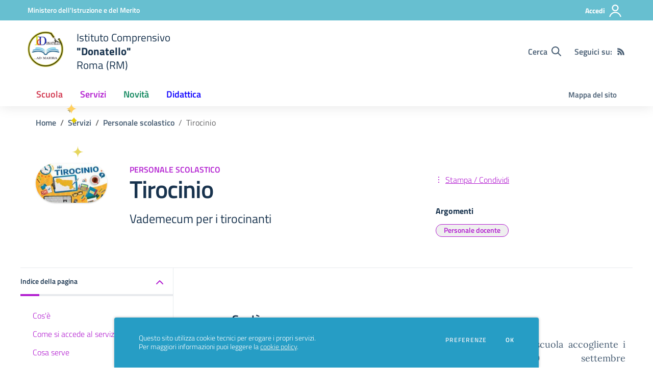

--- FILE ---
content_type: text/html; charset=UTF-8
request_url: https://icdonatello.edu.it/servizi/52-tirocinio
body_size: 236763
content:
<!doctype html>
<html lang="it" style="visibility:hidden;opacity:0;">
    <head>
        <meta charset="utf-8">
        <meta name="viewport" content="width=device-width, initial-scale=1, shrink-to-fit=no">

                    <title>Tirocinio - Personale scolastico - Servizi - Istituto Comprensivo &quot;Donatello&quot; - Roma (RM)</title>
        
    	<link rel="icon" type="image/x-icon" sizes="16x16" href="/allegati/all/1-logo-v2.jpg">
        <link rel="apple-touch-icon" href="/allegati/all/1-logo-v2.jpg">

        <meta name="theme-color" content="#67bfd0"/>

        <link rel="manifest" href="/manifest.json">

        <link rel="alternate" type="application/rss+xml" href="https://icdonatello.edu.it/feed/circolari.rss" title="Circolari - RSS">

        <meta name="generator" content="SCUOLASTICO 2023.06.29.1520">
        <meta name="application-name" content="SCUOLASTICO"
            data-versione="2023.06.29.1520"
            data-bootstrap-italia="1.6.4"
            data-bootstrap-italia-scuole="2.2.1"
            data-tema="02"
            data-generazione="2026-01-22 01:10:49"
        />

        
        <link href="/bootstrap-italia/css/bootstrap-italia.min.css?v=1.6.4" rel="stylesheet">
        <link href="/bootstrap-italia-scuole/css/splide.min.css?v=2.2.1" rel="stylesheet">
        <link href="/bootstrap-italia-scuole/css/scuole.css?v=2.2.1" rel="stylesheet" >
        <script src="/bootstrap-italia-scuole/js/modernizr.custom.js?v=2.2.1"></script>

        <link href="/css/scuolastico.css?v=2023.06.29.1520" rel="stylesheet">
        <link href="/css/scuolastico-scuole.css?v=2023.06.29.1520" rel="stylesheet">

        <link href="/css/colori-personalizzati.css?v=2023.06.29.1520" rel="stylesheet">
		
				
    </head>
	<body>

        <!--[if lt IE 8]>
            <p class="browserupgrade">È necessario aggiornare il browser</p>
        <![endif]-->

        <!-- svg vault -->
<div class="svg-vault d-none">
  <svg version="1.1" xmlns="http://www.w3.org/2000/svg" xmlns:xlink="http://www.w3.org/1999/xlink">
    <defs>
      <symbol id="svg-user" viewBox="0 0 32 32">
        <rect x="0" y="0.035" width="32" height="32" style="fill:none;" />
        <path 
          d="M3.234,32l-2.97,0c1.368,-7.448 7.893,-13.091 15.736,-13.091c7.843,0 14.368,5.643 15.736,13.091l-2.97,0c-1.322,-5.83 -6.536,-10.182 -12.766,-10.182c-6.23,0 -11.444,4.352 -12.766,10.182Zm12.766,-14.545c4.82,0 8.727,-3.908 8.727,-8.728c0,-4.82 -3.907,-8.727 -8.727,-8.727c-4.82,0 -8.727,3.907 -8.727,8.727c0,4.82 3.907,8.728 8.727,8.728Zm0,-2.91c-3.213,0 -5.818,-2.604 -5.818,-5.818c0,-3.213 2.605,-5.818 5.818,-5.818c3.213,0 5.818,2.605 5.818,5.818c0,3.214 -2.605,5.818 -5.818,5.818Z"
          style="fill-rule:nonzero;" />
      </symbol>
      <symbol id="svg-search" viewBox="0 0 32 32">
        <rect x="0" y="0.035" width="32" height="32" style="fill:none;" />
        <path 
          d="M20.743,23.178c-2.172,1.659 -4.887,2.645 -7.831,2.645c-7.131,0 -12.912,-5.78 -12.912,-12.911c0,-7.131 5.781,-12.912 12.912,-12.912c7.131,0 12.911,5.781 12.911,12.912c0,2.944 -0.986,5.659 -2.645,7.831l8.318,8.318c0.672,0.672 0.672,1.762 0,2.435c-0.673,0.672 -1.763,0.672 -2.435,0l-8.318,-8.318Zm-7.831,-19.735c-5.23,0 -9.469,4.239 -9.469,9.469c0,5.229 4.239,9.468 9.469,9.468l0.061,0c5.201,-0.033 9.407,-4.259 9.407,-9.468c0,-5.209 -4.206,-9.436 -9.407,-9.469l-0.061,0Z"
          style="fill-rule:nonzero;" />
      </symbol>
      <symbol id="svg-arrow-left-small" viewBox="0 0 32 32">
        <rect x="0" y="0.035" width="32" height="32" style="fill:none;" />
        <path
          d="M25.181,30.001c-0.238,1.727 -2.423,2.625 -3.804,1.501c-4.798,-4.48 -9.288,-9.281 -13.93,-13.923c-0.822,-0.879 -0.861,-2.215 -0.108,-3.14c4.481,-4.799 9.281,-9.288 13.923,-13.93c1.715,-1.603 5.473,0.882 3.256,3.256l-12.187,12.186l12.295,12.302c0.398,0.491 0.621,0.749 0.555,1.748Z"
          style="fill-rule:nonzero;" />
      </symbol>
      <symbol id="svg-arrow-right-small" viewBox="0 0 32 32">
        <rect x="0" y="0.035" width="32" height="32" style="fill:none;" />
        <path
          d="M6.819,30.001c0.238,1.727 2.423,2.625 3.804,1.501c4.798,-4.48 9.288,-9.281 13.93,-13.923c0.822,-0.879 0.861,-2.215 0.108,-3.14c-4.481,-4.799 -9.281,-9.288 -13.923,-13.93c-1.715,-1.603 -5.473,0.882 -3.256,3.256l12.187,12.186l-12.295,12.302c-0.398,0.491 -0.621,0.749 -0.555,1.748Z"
          style="fill-rule:nonzero;" />
      </symbol>
      <symbol id="svg-arrow-down-small" viewBox="0 0 32 32">
        <rect x="0" y="0.035" width="32" height="32" style="fill:none;" />
        <path
          d="M30.001,6.819c1.727,0.238 2.625,2.423 1.501,3.804c-4.48,4.798 -9.281,9.288 -13.923,13.93c-0.879,0.822 -2.215,0.861 -3.14,0.108c-4.799,-4.481 -9.288,-9.281 -13.93,-13.923c-1.603,-1.715 0.882,-5.473 3.256,-3.256l12.186,12.187l12.302,-12.295c0.491,-0.398 0.749,-0.621 1.748,-0.555Z"
          style="fill-rule:nonzero;" />
      </symbol>
      <symbol id="it-arrow-down" viewBox="0 0 32 32">
        <rect x="0" y="0.035" width="32" height="32" style="fill:none;" />
        <path
          d="M17.895,31.25l11.639,-11.638c0.271,-0.253 0.425,-0.607 0.425,-0.977c0,-0.732 -0.603,-1.335 -1.335,-1.335c-0.37,0 -0.724,0.154 -0.976,0.425l-10.322,10.304l0,-26.694c0,-0.732 -0.603,-1.335 -1.335,-1.335c-0.732,0 -1.335,0.603 -1.335,1.335l0,26.694l-10.304,-10.268c-0.252,-0.271 -0.606,-0.425 -0.976,-0.425c-0.732,0 -1.335,0.602 -1.335,1.335c0,0.37 0.154,0.724 0.425,0.976l11.71,11.603c1.029,1 2.69,1 3.719,0Z"
          style="fill-rule:nonzero;" />
      </symbol>
      <symbol id="it-arrow-left" viewBox="0 0 32 32">
        <rect x="0" y="0.035" width="32" height="32" style="fill:none;" />
        <path
          d="M0.787,17.887l11.589,11.625c0.248,0.254 0.588,0.397 0.943,0.397c0.354,0 0.694,-0.143 0.942,-0.397c0.516,-0.517 0.516,-1.367 0,-1.884l-10.257,-10.292l26.663,0c0.731,0 1.333,-0.602 1.333,-1.333c0,-0.732 -0.602,-1.333 -1.333,-1.333l-26.663,0l10.292,-10.292c0.247,-0.251 0.385,-0.59 0.385,-0.942c0,-0.738 -0.607,-1.345 -1.345,-1.345c-0.361,0 -0.707,0.145 -0.96,0.403l-11.589,11.625c-0.503,0.497 -0.787,1.176 -0.787,1.884c0,0.707 0.284,1.386 0.787,1.884Z"
          style="fill-rule:nonzero;" />
      </symbol>
      <symbol id="it-arrow-right" viewBox="0 0 32 32">
        <rect x="0" y="0.035" width="32" height="32" style="fill:none;" />
        <path
          d="M31.213,17.887l-11.589,11.625c-0.248,0.254 -0.588,0.397 -0.943,0.397c-0.354,0 -0.694,-0.143 -0.942,-0.397c-0.516,-0.517 -0.516,-1.367 0,-1.884l10.257,-10.292l-26.663,0c-0.731,0 -1.333,-0.602 -1.333,-1.333c0,-0.732 0.602,-1.333 1.333,-1.333l26.663,0l-10.292,-10.292c-0.247,-0.251 -0.385,-0.59 -0.385,-0.942c0,-0.738 0.607,-1.345 1.345,-1.345c0.361,0 0.707,0.145 0.96,0.403l11.589,11.625c0.503,0.497 0.787,1.176 0.787,1.884c0,0.707 -0.284,1.386 -0.787,1.884Z"
          style="fill-rule:nonzero;" />
      </symbol>
      <symbol id="it-arrow-up" viewBox="0 0 32 32">
        <rect x="0" y="0.035" width="32" height="32" style="fill:none;" />
        <path
          d="M17.895,0.75l11.639,11.638c0.271,0.253 0.425,0.607 0.425,0.977c0,0.732 -0.603,1.335 -1.335,1.335c-0.37,0 -0.724,-0.154 -0.976,-0.425l-10.322,-10.304l0,26.694c0,0.732 -0.603,1.335 -1.335,1.335c-0.732,0 -1.335,-0.603 -1.335,-1.335l0,-26.694l-10.304,10.268c-0.252,0.271 -0.606,0.425 -0.976,0.425c-0.732,0 -1.335,-0.602 -1.335,-1.335c0,-0.37 0.154,-0.724 0.425,-0.976l11.71,-11.603c1.029,-1 2.69,-1 3.719,0Z"
          style="fill-rule:nonzero;" />
      </symbol>
      <symbol id="it-more-items" viewBox="0 0 32 32">
        <rect x="0" y="0.035" width="32" height="32" style="fill:none;" />
        <path
          d="M16,26.676c1.469,0 2.662,1.192 2.662,2.662c0,1.469 -1.193,2.662 -2.662,2.662c-1.469,0 -2.662,-1.193 -2.662,-2.662c0,-1.47 1.193,-2.662 2.662,-2.662Zm0,-13.329c1.469,0 2.662,1.193 2.662,2.662c0,1.469 -1.193,2.662 -2.662,2.662c-1.469,0 -2.662,-1.193 -2.662,-2.662c0,-1.469 1.193,-2.662 2.662,-2.662Zm0,-13.347c1.469,0 2.662,1.193 2.662,2.662c0,1.47 -1.193,2.662 -2.662,2.662c-1.469,0 -2.662,-1.192 -2.662,-2.662c0,-1.469 1.193,-2.662 2.662,-2.662Z" />
      </symbol>
      <symbol id="it-download" viewBox="0 0 32 32">
        <rect x="0" y="0.035" width="32" height="32" style="fill:none;" />
        <path
          d="M31.182,22.222l-0.231,0c-0.488,0 -0.889,0.401 -0.889,0.889l0,5.333c-0.066,1.038 -0.971,1.839 -2.009,1.778l-24.017,0c-1.038,0.061 -1.943,-0.74 -2.009,-1.778l0,-5.333c0,-0.488 -0.402,-0.889 -0.889,-0.889l-0.231,0c-0.006,0 -0.012,0 -0.018,0c-0.488,0 -0.889,0.401 -0.889,0.889l0,5.333c0.132,2.075 1.942,3.677 4.018,3.556l24.035,0c2.05,0.081 3.814,-1.509 3.947,-3.556l0,-5.333c0.001,-0.462 -0.357,-0.852 -0.818,-0.889Z"
          style="fill-rule:nonzero;" />
        <path
          d="M23.236,16.871c-0.518,-0.516 -1.368,-0.516 -1.885,0l-4.018,4.018l0,-19.556c0,-0.731 -0.602,-1.333 -1.333,-1.333c-0.731,0 -1.333,0.602 -1.333,1.333l0,19.556l-4,-4.018c-0.517,-0.516 -1.368,-0.516 -1.885,0c-0.509,0.527 -0.509,1.375 0,1.902l5.334,5.334c0.497,0.503 1.176,0.787 1.884,0.787c0.708,0 1.387,-0.284 1.884,-0.787l5.334,-5.334c0.514,-0.522 0.522,-1.37 0.018,-1.902Z"
          style="fill-rule:nonzero;" />
      </symbol>
      <symbol id="it-print" viewBox="0 0 32 32">
        <rect x="0" y="0.035" width="32" height="32" style="fill:none;" />
        <path
          d="M29.333,9.689l-0.889,0l0,-7.022c0,-1.463 -1.203,-2.667 -2.666,-2.667l-19.556,0c-1.463,0 -2.666,1.204 -2.666,2.667l0,7.111l-0.889,0c-1.43,-0.001 -2.619,1.148 -2.667,2.578l0,8.888c0,1.463 1.204,2.667 2.667,2.667l0.889,0l0,5.333c0,1.463 1.203,2.667 2.666,2.667l19.556,0c1.463,0 2.666,-1.204 2.666,-2.667l0,-5.333l0.889,0c1.463,0 2.667,-1.204 2.667,-2.667l0,-8.888c0,-1.463 -1.204,-2.667 -2.667,-2.667Zm-24,-7.022c0,-0.488 0.402,-0.889 0.889,-0.889l19.556,0c0.487,0 0.889,0.401 0.889,0.889l0,7.004l-21.334,0l0,-7.004Zm21.334,26.666c0,0.488 -0.402,0.889 -0.889,0.889l-19.556,0c-0.487,0 -0.889,-0.401 -0.889,-0.889l0,-8.889c0,-0.487 0.402,-0.888 0.889,-0.888l19.556,0c0.487,0 0.889,0.401 0.889,0.888l0,8.889Zm3.555,-8.089c0,0.488 -0.401,0.889 -0.889,0.889l-0.889,0l0,-1.777c0,-1.463 -1.203,-2.667 -2.666,-2.667l-19.556,0c-1.463,0 -2.666,1.204 -2.666,2.667l0,1.777l-0.889,0c-0.488,0 -0.889,-0.401 -0.889,-0.889l0,-8.888c0,-0.488 0.401,-0.889 0.889,-0.889l26.666,0c0.488,0 0.889,0.401 0.889,0.889l0,8.888Z"
          style="fill-rule:nonzero;" />
        <path
          d="M23.093,24.269c0,-0.276 -0.224,-0.5 -0.5,-0.5l-13.222,0c-0.276,0 -0.5,0.224 -0.5,0.5l0,0.778c0,0.276 0.224,0.5 0.5,0.5l13.222,0c0.276,0 0.5,-0.224 0.5,-0.5l0,-0.778Z" />
      </symbol>
      <symbol id="it-hearing" viewBox="0 0 32 32">
        <rect x="0" y="0.035" width="32" height="32" style="fill:none;" />
        <path
          d="M23.403,31.995c-0.078,0.003 -0.155,0.005 -0.233,0.005c-2.972,0 -5.418,-2.446 -5.418,-5.418c0,-0.055 0.001,-0.11 0.002,-0.164c-0.106,-1.913 -3.169,-4.728 -4.408,-5.826c-2.497,-2.231 -5.153,-4.94 -5.153,-8.959c0.019,-5.688 4.705,-10.358 10.394,-10.358c5.754,0.105 10.43,4.868 10.429,10.624l-1.771,0c0.001,-4.784 -3.876,-8.748 -8.658,-8.854c-4.711,0.01 -8.586,3.878 -8.606,8.588c0,3.276 2.249,5.56 4.551,7.614c2.302,2.053 4.869,4.727 5.011,7.082c-0.005,0.079 -0.008,0.157 -0.008,0.236c0,2.01 1.655,3.665 3.665,3.665c0.068,0 0.135,-0.002 0.203,-0.006c2.117,-0.013 3.852,-1.759 3.852,-3.877c0,-0.095 -0.003,-0.189 -0.01,-0.284l1.771,0c0.001,0.06 0.002,0.12 0.002,0.179c0,3.105 -2.512,5.678 -5.615,5.753Z"
          style="fill-rule:nonzero;" />
        <circle cx="18.427" cy="11.013" r="3.541" />
        <path
          d="M6.546,19.76c-2.072,-2.018 -3.333,-4.728 -3.541,-7.614c-0.297,-4.951 2.239,-9.665 6.534,-12.146l0.885,1.523c-3.744,2.175 -5.938,6.303 -5.648,10.623c0.21,2.428 1.27,4.704 2.992,6.428l-1.222,1.186Z"
          style="fill-rule:nonzero;" />
      </symbol>
      <symbol id="it-email" viewBox="0 0 32 32">
        <rect x="0" y="0.035" width="32" height="32" style="fill:none;" />
        <path
          d="M27.2,6.397c1.203,-0.064 2.344,0.556 2.944,1.6c0.167,0.304 0.255,0.645 0.256,0.992l0,14.016c-0.191,1.576 -1.618,2.732 -3.2,2.592l-22.4,0c-1.582,0.14 -3.009,-1.016 -3.2,-2.592l0,-14.016c0.003,-0.349 0.096,-0.691 0.272,-0.992c0.598,-1.039 1.731,-1.658 2.928,-1.6l22.4,0m0,-1.6l-22.4,0c-1.779,-0.062 -3.453,0.87 -4.336,2.416c-0.304,0.543 -0.464,1.154 -0.464,1.776l0,14.016c0.178,2.461 2.337,4.347 4.8,4.192l22.4,0c2.463,0.155 4.622,-1.731 4.8,-4.192l0,-14.016c-0.005,-0.602 -0.153,-1.194 -0.432,-1.728c-0.876,-1.575 -2.567,-2.529 -4.368,-2.464Z"
          style="fill-rule:nonzero;" />
        <path
          d="M27.2,6.397c0.876,-0.001 1.715,0.358 2.32,0.992l-11.2,11.2c-0.601,0.605 -1.419,0.945 -2.272,0.944c-0.849,0.007 -1.665,-0.334 -2.256,-0.944l-11.2,-11.2c0.578,-0.607 1.371,-0.963 2.208,-0.992l22.4,0m0,-1.6l-22.4,0c-1.856,0.005 -3.55,1.086 -4.336,2.768l12.176,12.176c0.9,0.904 2.125,1.412 3.4,1.412c1.275,0 2.5,-0.508 3.4,-1.412l12.128,-12.128c-0.777,-1.711 -2.489,-2.815 -4.368,-2.816Z"
          style="fill-rule:nonzero;" />
        <path
          d="M21.312,16.589l-1.136,1.136l8.992,9.008l1.136,-1.136l-8.992,-9.008Zm-10.448,-0.16l-9.168,9.168l1.136,1.136l9.168,-9.168l-1.136,-1.136Z"
          style="fill-rule:nonzero;" />
      </symbol>
      <symbol id="it-share" viewBox="0 0 32 32">
        <rect x="0" y="0.035" width="32" height="32" style="fill:none;" />
        <path
          d="M25.704,0c-0.012,0 -0.024,0 -0.036,0c-3.376,0 -6.155,2.779 -6.155,6.155c0,0.769 0.144,1.531 0.425,2.247l-8.667,3.979c-1.157,-1.66 -3.057,-2.653 -5.08,-2.653c-3.396,0 -6.191,2.795 -6.191,6.191c0,3.396 2.795,6.19 6.191,6.19c2.023,0 3.923,-0.992 5.08,-2.653l8.649,4.033c-0.289,0.684 -0.451,1.416 -0.478,2.158c0,0.028 0,0.055 0,0.083c0,3.444 2.834,6.279 6.279,6.279c3.445,0 6.279,-2.835 6.279,-6.279c0,-3.445 -2.834,-6.279 -6.279,-6.279c-1.954,0 -3.8,0.912 -4.987,2.464l-8.685,-4.086c0.206,-0.616 0.313,-1.261 0.319,-1.91c-0.012,-0.662 -0.125,-1.318 -0.337,-1.946l8.756,-4.086c1.167,1.568 3.011,2.494 4.965,2.494c3.396,0 6.191,-2.794 6.191,-6.19c0,-3.396 -2.795,-6.191 -6.191,-6.191c-0.016,0 -0.032,0 -0.048,0Zm0,10.613c-0.024,0 -0.047,0 -0.071,0c-2.425,0 -4.421,-1.996 -4.421,-4.422c0,-2.425 1.996,-4.422 4.421,-4.422c2.406,0 4.393,1.963 4.422,4.369c0.029,2.419 -1.932,4.436 -4.351,4.475Zm-19.456,9.781c-0.024,0 -0.047,0 -0.071,0c-2.425,0 -4.422,-1.996 -4.422,-4.422c0,-2.425 1.997,-4.421 4.422,-4.421c2.406,0 4.393,1.963 4.422,4.368c0,2.426 -1.996,4.422 -4.422,4.422l0.071,0.053Zm19.456,9.728c-0.024,0 -0.047,0 -0.071,0c-2.425,0 -4.421,-1.996 -4.421,-4.421c0,-2.426 1.996,-4.422 4.421,-4.422c2.406,0 4.393,1.963 4.422,4.368c0,2.426 -1.996,4.422 -4.422,4.422l0.071,0.053Z"
          style="fill-rule:nonzero;" />
      </symbol>
      <symbol id="it-social-facebook" viewBox="0 0 32 32">
        <rect x="0" y="0.035" width="32" height="32" style="fill:none;" />
        <path
          d="M18.48,32l0,-14.576l4.912,0l0.736,-5.696l-5.648,0l0,-3.648c0,-1.6 0.464,-2.768 2.832,-2.768l2.992,0l0,-5.088c-1.456,-0.154 -2.92,-0.229 -4.384,-0.224c-4.352,0 -7.328,2.656 -7.328,7.52l0,4.192l-4.896,0l0,5.712l4.896,0l0,14.576l5.888,0Z"
          style="fill-rule:nonzero;" />
      </symbol>
      <symbol id="it-social-twitter" viewBox="0 0 32 32">
        <rect x="0" y="0.035" width="32" height="32" style="fill:none;" />
        <path
          d="M10.055,29.037c0.04,0 0.08,0 0.119,0c10.185,0 18.565,-8.38 18.565,-18.565c0,-0.04 0,-0.079 0,-0.119l0,-0.849c1.276,-0.934 2.38,-2.084 3.261,-3.397c-1.199,0.528 -2.47,0.878 -3.771,1.036c1.361,-0.81 2.386,-2.082 2.888,-3.584c-1.309,0.745 -2.733,1.267 -4.213,1.546c-1.241,-1.322 -2.976,-2.072 -4.789,-2.072c-3.6,0 -6.564,2.956 -6.574,6.556c-0.004,0.503 0.053,1.005 0.17,1.494c-5.284,-0.237 -10.227,-2.709 -13.588,-6.794c-1.751,2.977 -0.857,6.855 2.021,8.765c-1.042,-0.025 -2.063,-0.305 -2.972,-0.816c0.002,3.145 2.26,5.87 5.35,6.455c-0.552,0.156 -1.124,0.236 -1.698,0.237c-0.415,0.007 -0.83,-0.021 -1.24,-0.084c0.86,2.664 3.332,4.499 6.131,4.552c-2.322,1.83 -5.195,2.824 -8.152,2.819c-0.523,0 -1.045,-0.034 -1.563,-0.102c3,1.921 6.493,2.936 10.055,2.922"
          style="fill-rule:nonzero;" />
      </symbol>
      <symbol id="it-social-linkedin" viewBox="0 0 32 32">
        <rect x="0" y="0.035" width="32" height="32" style="fill:none;" />
        <path
          d="M24.062,10.087c-2.559,-0.087 -4.97,1.237 -6.268,3.445l0,-2.877l-6.447,0l0,21.31l6.624,0l0,-10.566c0,-2.789 0.515,-5.488 3.978,-5.488c3.463,0 3.427,3.197 3.427,5.665l0,10.389l6.624,0l0,-11.721c0,-5.736 -1.225,-10.157 -7.938,-10.157Zm-20.191,-10.087c-0.006,0 -0.012,0 -0.017,0c-2.114,0 -3.854,1.74 -3.854,3.854c0,2.113 1.74,3.853 3.854,3.853c2.107,0 3.843,-1.728 3.853,-3.836c0,-0.012 0,-0.023 0,-0.035c0,-2.104 -1.731,-3.836 -3.836,-3.836c0,0 0,0 0,0Zm-3.321,10.655l0,21.31l6.589,0l0,-21.31l-6.589,0Zm23.512,-0.533c-2.552,-0.094 -4.961,1.216 -6.268,3.41l0,-2.877l-6.447,0l0,21.31l6.624,0l0,-10.566c0,-2.789 0.515,-5.488 3.978,-5.488c3.463,0 3.427,3.197 3.427,5.665l0,10.389l6.624,0l0,-11.721c0,-5.736 -1.225,-10.157 -7.938,-10.157l0,0.035Zm-23.512,21.843l6.589,0l0,-21.31l-6.589,0l0,21.31Zm3.321,-31.965c-0.006,0 -0.012,0 -0.017,0c-2.114,0 -3.854,1.74 -3.854,3.854c0,2.113 1.74,3.853 3.854,3.853c2.107,0 3.843,-1.728 3.853,-3.836c0,-0.012 0,-0.023 0,-0.035c0,-2.104 -1.731,-3.836 -3.836,-3.836c0,0 0,0 0,0Z"
          style="fill-rule:nonzero;" />
      </symbol>
      <symbol id="it-pdf-document" viewBox="0 0 32 32">
        <rect x="0" y="0.035" width="32" height="32" style="fill:none;" />
        <path
          d="M27.117,6.024l-5.243,-5.243c-0.563,-0.562 -1.325,-0.881 -2.118,-0.881l-12.754,0c-1.656,0.006 -3,1.35 -3,3.006l0,25.995c0,1.656 1.344,2.999 3,2.999l17.996,0c1.656,0 3,-1.343 3,-2.999l0,-20.753c0,-0.793 -0.319,-1.562 -0.881,-2.124Zm-2.362,1.881l-4.756,0l0,-4.756l4.756,4.756Zm-17.753,20.996l0,-25.995l9.998,0l0,6.498c0,0.831 0.668,1.5 1.5,1.5l6.498,0l0,17.997l-17.996,0Zm15.634,-8.98c-0.762,-0.75 -2.937,-0.544 -4.024,-0.406c-1.075,-0.656 -1.793,-1.562 -2.3,-2.893c0.244,-1.006 0.632,-2.537 0.338,-3.5c-0.263,-1.637 -2.362,-1.474 -2.662,-0.368c-0.275,1.006 -0.025,2.406 0.437,4.193c-0.625,1.493 -1.556,3.499 -2.212,4.649c-1.25,0.643 -2.937,1.637 -3.187,2.887c-0.206,0.987 1.625,3.449 4.756,-1.95c1.399,-0.462 2.924,-1.031 4.274,-1.256c1.181,0.637 2.562,1.062 3.487,1.062c1.593,0 1.749,-1.762 1.093,-2.418Zm-12.379,4.862c0.319,-0.856 1.531,-1.844 1.9,-2.187c-1.187,1.893 -1.9,2.23 -1.9,2.187Zm5.099,-11.911c0.463,0 0.419,2.006 0.113,2.55c-0.275,-0.869 -0.269,-2.55 -0.113,-2.55Zm-1.524,8.536c0.606,-1.056 1.124,-2.312 1.543,-3.418c0.519,0.944 1.181,1.7 1.881,2.219c-1.3,0.268 -2.431,0.818 -3.424,1.199Zm8.223,-0.312c0,0 -0.312,0.375 -2.331,-0.488c2.194,-0.162 2.556,0.338 2.331,0.488Z"
          style="fill-rule:nonzero;" />
      </symbol>
      <symbol id="svg-gear" viewBox="0 0 32 32">
        <rect x="0" y="0.035" width="32" height="32" style="fill:none;" />
        <path
          d="M27.892,17.568c0.064,-0.512 0.112,-1.024 0.112,-1.568c0,-0.544 -0.048,-1.056 -0.112,-1.568l3.376,-2.64c0.304,-0.24 0.384,-0.672 0.192,-1.024l-3.2,-5.536c-0.192,-0.352 -0.624,-0.48 -0.976,-0.352l-3.984,1.6c-0.832,-0.64 -1.728,-1.168 -2.704,-1.568l-0.608,-4.24c-0.048,-0.384 -0.384,-0.672 -0.784,-0.672l-6.4,0c-0.4,0 -0.736,0.288 -0.784,0.672l-0.608,4.24c-0.976,0.4 -1.872,0.944 -2.704,1.568l-3.984,-1.6c-0.368,-0.144 -0.784,0 -0.976,0.352l-3.2,5.536c-0.208,0.352 -0.112,0.784 0.192,1.024l3.376,2.64c-0.064,0.512 -0.112,1.04 -0.112,1.568c0,0.528 0.048,1.056 0.112,1.568l-3.376,2.64c-0.304,0.24 -0.384,0.672 -0.192,1.024l3.2,5.536c0.192,0.352 0.624,0.48 0.976,0.352l3.984,-1.6c0.832,0.64 1.728,1.168 2.704,1.568l0.608,4.24c0.048,0.384 0.384,0.672 0.784,0.672l6.4,0c0.4,0 0.736,-0.288 0.784,-0.672l0.608,-4.24c0.976,-0.4 1.872,-0.944 2.704,-1.568l3.984,1.6c0.368,0.144 0.784,0 0.976,-0.352l3.2,-5.536c0.192,-0.352 0.112,-0.784 -0.192,-1.024l-3.376,-2.64Zm-11.888,4.032c-3.088,0 -5.6,-2.512 -5.6,-5.6c0,-3.088 2.512,-5.6 5.6,-5.6c3.088,0 5.6,2.512 5.6,5.6c0,3.088 -2.512,5.6 -5.6,5.6Z" />
      </symbol>
      <symbol id="svg-documents" viewBox="0 0 32 32">
        <rect x="0" y="0.035" width="32" height="32" style="fill:none;" />
        <path 
          d="M22.545,0l-17.454,0c-1.6,0 -2.909,1.309 -2.909,2.909l0,20.364l2.909,0l0,-20.364l17.454,0l0,-2.909Zm4.364,5.818l-16,0c-1.6,0 -2.909,1.309 -2.909,2.909l0,20.364c0,1.6 1.309,2.909 2.909,2.909l16,0c1.6,0 2.909,-1.309 2.909,-2.909l0,-20.364c0,-1.6 -1.309,-2.909 -2.909,-2.909Zm0,23.273l-16,0l0,-20.364l16,0l0,20.364Z" />
      </symbol>
      <symbol id="svg-news" viewBox="0 0 32 32">
        <rect x="0" y="0.035" width="32" height="32" style="fill:none;" />
        <path 
          d="M6.891,3.479c-0.358,0.033 -0.632,0.335 -0.63,0.695l0,3.826l-5.565,0c-0.385,0 -0.696,0.312 -0.696,0.696l0,16.174c0,2.117 1.781,3.652 3.826,3.652l24.565,0c2.045,0 3.609,-1.592 3.609,-3.652l0,-20.696c0,-0.384 -0.311,-0.695 -0.696,-0.695l-24.347,0c-0.022,-0.001 -0.044,-0.001 -0.066,0Zm0.761,1.391l22.957,0l0,20c0,1.421 -0.83,2.261 -2.218,2.261l-21.619,0c0.522,-0.613 0.88,-1.369 0.88,-2.261l0,-20Zm3.761,3.13c-0.358,0.034 -0.632,0.336 -0.63,0.696l0,6.261c0,0.384 0.311,0.696 0.695,0.696l15.305,0c0.384,0 0.695,-0.312 0.695,-0.696l0,-6.261c0,-0.384 -0.311,-0.696 -0.695,-0.696l-15.305,0c-0.021,-0.001 -0.043,-0.001 -0.065,0Zm-10.022,1.392l4.87,0l0,15.478c0,1.277 -0.969,2.149 -2.239,2.25c-0.022,0.003 -0.044,0.006 -0.065,0.011l-0.131,0c-1.387,0 -2.435,-0.898 -2.435,-2.261l0,-15.478Zm10.022,8.673c-0.249,0.018 -0.472,0.238 -0.586,0.576c-0.114,0.339 -0.102,0.745 0.032,1.066c0.135,0.321 0.371,0.507 0.619,0.489l15.305,0c0.25,0.006 0.484,-0.196 0.61,-0.528c0.127,-0.332 0.127,-0.742 0,-1.074c-0.126,-0.332 -0.36,-0.534 -0.61,-0.529l-15.305,0c-0.021,-0.001 -0.043,-0.001 -0.065,0Zm0,4.174c-0.249,0.018 -0.472,0.238 -0.586,0.576c-0.114,0.339 -0.102,0.745 0.032,1.066c0.135,0.321 0.371,0.507 0.619,0.489l15.305,0c0.25,0.006 0.484,-0.196 0.61,-0.528c0.127,-0.332 0.127,-0.743 0,-1.074c-0.126,-0.332 -0.36,-0.534 -0.61,-0.529l-15.305,0c-0.021,-0.001 -0.043,-0.001 -0.065,0Z"
          style="fill-rule:nonzero;" />
      </symbol>
      <symbol id="svg-bell" viewBox="0 0 32 32">
        <rect x="0" y="0.035" width="32" height="32" style="fill:none;" />
        <path
          d="M29.462,22.643c-1.208,-1.297 -3.467,-3.249 -3.467,-9.643c0,-4.856 -3.405,-8.744 -7.996,-9.697l0,-1.303c0,-1.104 -0.895,-2 -1.999,-2c-1.104,0 -1.999,0.896 -1.999,2l0,1.303c-4.591,0.953 -7.996,4.841 -7.996,9.697c0,6.394 -2.259,8.346 -3.467,9.643c-0.375,0.403 -0.541,0.885 -0.538,1.357c0.007,1.025 0.811,2 2.006,2l23.988,0c1.195,0 2,-0.975 2.006,-2c0.003,-0.472 -0.163,-0.954 -0.538,-1.357Zm-23.241,0.357c1.326,-1.748 2.776,-4.646 2.783,-9.964c0,-0.012 -0.004,-0.023 -0.004,-0.036c0,-3.866 3.134,-7 7,-7c3.866,0 7,3.134 7,7c0,0.012 -0.004,0.024 -0.004,0.036c0.007,5.319 1.457,8.217 2.783,9.964l-19.558,0Zm9.779,9c2.207,0 3.998,-1.791 3.998,-4l-7.996,0c0,2.209 1.79,4 3.998,4Z"
          style="fill-rule:nonzero;" />
      </symbol>
      <symbol id="svg-bell-solid" viewBox="0 0 32 32">
        <rect x="0" y="0.035" width="32" height="32" style="fill:none;" />
        <path
          d="M16,32c2.207,0 3.998,-1.791 3.998,-4l-7.996,0c0,2.209 1.79,4 3.998,4Zm13.462,-9.357c-1.208,-1.297 -3.467,-3.249 -3.467,-9.643c0,-4.856 -3.405,-8.744 -7.996,-9.698l0,-1.302c0,-1.104 -0.895,-2 -1.999,-2c-1.104,0 -1.999,0.896 -1.999,2l0,1.303c-4.591,0.953 -7.996,4.841 -7.996,9.697c0,6.394 -2.259,8.346 -3.467,9.643c-0.375,0.403 -0.541,0.885 -0.538,1.357c0.007,1.025 0.811,2 2.006,2l23.988,0c1.195,0 2,-0.975 2.006,-2c0.003,-0.472 -0.163,-0.954 -0.538,-1.357Z"
          style="fill-rule:nonzero;" />
      </symbol>
      <symbol id="svg-user-solid" viewBox="0 0 32 32">
        <rect x="0" y="0.035" width="32" height="32" style="fill:none;" />
        <path
          d="M16,16c4.419,0 8,-3.581 8,-8c0,-4.419 -3.581,-8 -8,-8c-4.419,0 -8,3.581 -8,8c0,4.419 3.581,8 8,8Zm5.6,2l-1.044,0c-1.387,0.637 -2.931,1 -4.556,1c-1.625,0 -3.162,-0.363 -4.556,-1l-1.044,0c-4.637,0 -8.4,3.762 -8.4,8.4l0,2.6c0,1.656 1.344,3 3,3l22,0c1.656,0 3,-1.344 3,-3l0,-2.6c0,-4.637 -3.762,-8.4 -8.4,-8.4Z"
          style="fill-rule:nonzero;" />
      </symbol>
      <symbol id="svg-bookmark-solid" viewBox="0 0 32 32">
        <rect x="0" y="0.035" width="32" height="32" style="fill:none;" />
        <path d="M4,32l0,-29c0,-1.657 1.343,-3 3,-3l18,0c1.657,0 3,1.343 3,3l0,29l-12,-7l-12,7Z"
          style="fill-rule:nonzero;" />
      </symbol>
      <symbol id="svg-home-solid" viewBox="0 0 32 32">
        <rect x="0" y="0.035" width="32" height="32" style="fill:none;" />
        <path
          d="M15.561,10.014l-10.242,8.435l0,9.104c0,0.488 0.401,0.889 0.889,0.889l6.225,-0.016c0.486,-0.002 0.884,-0.403 0.884,-0.889l0,-5.317c0,-0.487 0.401,-0.888 0.889,-0.888l3.555,0c0.488,0 0.889,0.401 0.889,0.888l0,5.313c0,0.001 0,0.002 0,0.003c0,0.488 0.401,0.889 0.889,0.889c0,0 0,0 0,0l6.223,0.017c0.487,0 0.888,-0.401 0.888,-0.889l0,-9.11l-10.239,-8.429c-0.247,-0.2 -0.603,-0.2 -0.85,0Zm16.178,5.733l-4.644,-3.828l0,-7.694c0,-0.366 -0.301,-0.667 -0.667,-0.667l-3.111,0c-0.365,0 -0.666,0.301 -0.666,0.667l0,4.033l-4.974,-4.092c-0.98,-0.807 -2.408,-0.807 -3.388,0l-14.062,11.581c-0.153,0.127 -0.242,0.315 -0.242,0.514c0,0.155 0.054,0.305 0.153,0.425l1.417,1.722c0.126,0.154 0.315,0.243 0.514,0.243c0.155,0 0.306,-0.054 0.425,-0.153l13.067,-10.762c0.247,-0.199 0.603,-0.199 0.85,0l13.067,10.762c0.12,0.099 0.27,0.153 0.425,0.153c0.199,0 0.387,-0.088 0.514,-0.241l1.416,-1.723c0.098,-0.119 0.152,-0.268 0.152,-0.423c0,-0.2 -0.09,-0.391 -0.246,-0.517Z"
          style="fill-rule:nonzero;" />
      </symbol>
      <symbol id="svg-exit" viewBox="0 0 32 32">
        <rect x="0" y="0.035" width="32" height="32" style="fill:none;" />
        <path
          d="M31.2,25.6l-4,0l0,-16.728c0,-1.363 -1.076,-2.472 -2.4,-2.472l-5.6,0l0,3.2l4.8,0l0,19.2l7.2,0c0.442,0 0.8,-0.358 0.8,-0.8l0,-1.6c0,-0.442 -0.358,-0.8 -0.8,-0.8Zm-15.588,-22.35l-9.6,2.487c-0.712,0.185 -1.212,0.848 -1.212,1.609l0,18.254l-4,0c-0.442,0 -0.8,0.358 -0.8,0.8l0,1.6c0,0.442 0.358,0.8 0.8,0.8l16.8,0l0,-23.941c0,-1.079 -0.978,-1.871 -1.988,-1.609Zm-2.412,14.35c-0.663,0 -1.2,-0.717 -1.2,-1.6c0,-0.884 0.537,-1.6 1.2,-1.6c0.662,0 1.2,0.716 1.2,1.6c0,0.883 -0.538,1.6 -1.2,1.6Z"
          style="fill-rule:nonzero;" />
      </symbol>
      <symbol id="svg-cancel-large" viewBox="0 0 32 32">
        <rect x="0" y="0.035" width="32" height="32" style="fill:none;" />
        <path
          d="M16,15.653l15.081,-15.082c0.307,0.307 0.613,0.613 0.919,0.919l-15.081,15.081l13.938,13.939l-0.918,0.919l-13.939,-13.939l-13.939,13.939l-0.918,-0.919l13.938,-13.939l-15.081,-15.081l0.919,-0.919l15.081,15.082Z"
          style="fill-rule:nonzero;" />
      </symbol>
      <symbol id="svg-arrow-circular-left" viewBox="0 0 32 32">
        <rect x="0" y="0.035" width="32" height="32" style="fill:none;" />
        <path
          d="M16.122,0.001c7.312,0.139 14.127,5.764 15.507,12.971c1.377,7.187 -2.875,15.071 -9.665,17.845c-5.676,2.319 -12.644,1.001 -17.087,-3.235c-4.996,-4.763 -6.364,-12.893 -3.121,-19.038c2.667,-5.055 8.163,-8.433 13.953,-8.543c0.207,-0.001 0.206,-0.001 0.413,0Zm-0.4,1c-6.87,0.131 -13.244,5.405 -14.538,12.159c-1.291,6.741 2.695,14.13 9.062,16.732c5.321,2.174 11.853,0.937 16.019,-3.034c4.675,-4.458 5.965,-12.088 2.926,-17.848c-2.494,-4.727 -7.609,-7.905 -13.081,-8.009c-0.195,-0.001 -0.194,-0.001 -0.388,0Z"
          style="fill-rule:nonzero;" />
        <path
          d="M17.823,11.527c-0.109,0.012 -0.2,0.05 -0.286,0.118c-1.377,1.273 -2.653,2.651 -3.979,3.976c-0.175,0.191 -0.188,0.474 -0.026,0.679c1.289,1.394 2.684,2.686 4.026,4.029c0.389,0.358 1.124,-0.257 0.708,-0.708l-3.647,-3.646l3.597,-3.596c0.13,-0.142 0.124,-0.176 0.14,-0.276c0.046,-0.293 -0.184,-0.59 -0.533,-0.576Z"
          style="fill-rule:nonzero;" />
      </symbol>
      <symbol id="svg-arrow-circular-right" viewBox="0 0 32 32">
        <rect x="0" y="0.035" width="32" height="32" style="fill:none;" />
        <path
          d="M16.122,0.001c7.312,0.139 14.127,5.764 15.507,12.971c1.377,7.187 -2.875,15.071 -9.665,17.845c-5.676,2.319 -12.644,1.001 -17.087,-3.235c-4.996,-4.763 -6.364,-12.893 -3.121,-19.038c2.667,-5.055 8.163,-8.433 13.953,-8.543c0.207,-0.001 0.206,-0.001 0.413,0Zm-0.4,1c-6.87,0.131 -13.244,5.405 -14.538,12.159c-1.291,6.741 2.695,14.13 9.062,16.732c5.321,2.174 11.853,0.937 16.019,-3.034c4.675,-4.458 5.965,-12.088 2.926,-17.848c-2.494,-4.727 -7.609,-7.905 -13.081,-8.009c-0.195,-0.001 -0.194,-0.001 -0.388,0Z"
          style="fill-rule:nonzero;" />
        <path
          d="M13.985,11.527c0.109,0.012 0.199,0.05 0.285,0.118c1.377,1.273 2.653,2.651 3.979,3.976c0.176,0.191 0.189,0.474 0.027,0.679c-1.289,1.394 -2.684,2.686 -4.027,4.029c-0.388,0.358 -1.124,-0.257 -0.707,-0.708l3.647,-3.646l-3.597,-3.596c-0.131,-0.142 -0.124,-0.176 -0.14,-0.276c-0.047,-0.293 0.184,-0.59 0.533,-0.576Z"
          style="fill-rule:nonzero;" />
      </symbol>
      <symbol id="svg-smile" viewBox="0 0 32 32">
        <rect x="0" y="0.035" width="32" height="32" style="fill:none;" />
        <path 
          d="M15.984,0c-8.832,0 -15.984,7.168 -15.984,16c0,8.832 7.152,16 15.984,16c8.848,0 16.016,-7.168 16.016,-16c0,-8.832 -7.168,-16 -16.016,-16Zm0.016,28.8c-7.072,0 -12.8,-5.728 -12.8,-12.8c0,-7.072 5.728,-12.8 12.8,-12.8c7.072,0 12.8,5.728 12.8,12.8c0,7.072 -5.728,12.8 -12.8,12.8Zm-5.52,-9.6c1.12,1.904 3.152,3.2 5.52,3.2c2.368,0 4.4,-1.296 5.52,-3.2l2.672,0c-1.28,3.28 -4.464,5.6 -8.192,5.6c-3.728,0 -6.912,-2.32 -8.192,-5.6l2.672,0Zm11.12,-9.6c1.325,0 2.4,1.075 2.4,2.4c0,1.325 -1.075,2.4 -2.4,2.4c-1.325,0 -2.4,-1.075 -2.4,-2.4c0,-1.325 1.075,-2.4 2.4,-2.4Zm-11.2,0c1.325,0 2.4,1.075 2.4,2.4c0,1.325 -1.075,2.4 -2.4,2.4c-1.325,0 -2.4,-1.075 -2.4,-2.4c0,-1.325 1.075,-2.4 2.4,-2.4Z" />
      </symbol>
      <symbol id="svg-classes" viewBox="0 0 32 32">
        <rect x="0" y="0.035" width="32" height="32" style="fill:none;" />
        <path
          d="M32,0c0,0 0,0 0,0l0,18.667l0,0l0,13.333l-32,0l0,-32l32,0Zm-28.667,28.667l5.334,0l0,-10l0,0l0,-15.334l-5.334,0l0,25.334Zm8.667,-10l0,10l6.667,0l0,-10l-6.667,0Zm16.667,0l-6.667,0l0,10l6.667,0l0,-10Zm-16.667,-3.334l16.667,0l0,-12l-16.667,0l0,12Z"
          style="fill-rule:nonzero;" />
      </symbol>
      <symbol id="svg-play" viewBox="0 0 32 32">
        <rect x="0" y="0.035" width="32" height="32" style="fill:none;" />
        <path 
          d="M16,0c-8.839,0 -16,7.161 -16,16c0,8.839 7.161,16 16,16c8.839,0 16,-7.161 16,-16c0,-8.839 -7.161,-16 -16,-16Zm7.465,17.548l-11.355,6.517c-1.02,0.567 -2.304,-0.162 -2.304,-1.355l0,-13.42c0,-1.187 1.278,-1.922 2.304,-1.355l11.355,6.904c1.058,0.593 1.058,2.122 0,2.709Z"
          style="fill-rule:nonzero;" />
      </symbol>
      <symbol id="svg-marker-simple" viewBox="0 0 32 32">
        <rect x="0" y="0.035" width="32" height="32" style="fill:none;" />
        <path 
          d="M16,0c-6.947,0 -12.6,5.653 -12.6,12.6c0,6.947 7.314,14.867 12.6,19.4c5.282,-4.53 12.6,-12.453 12.6,-19.4c0,-6.947 -5.653,-12.6 -12.6,-12.6Zm0,27.804c-3.355,-3.145 -9.45,-9.947 -9.45,-15.204c0,-5.212 4.238,-9.45 9.45,-9.45c5.212,0 9.45,4.238 9.45,9.45c0,5.257 -6.095,12.059 -9.45,15.204Z"
          style="fill-rule:nonzero;" />
      </symbol>
      <symbol id="svg-bar" viewBox="0 0 32 32">
        <rect x="0" y="0.035" width="32" height="32" style="fill:none;" />
        <path 
          d="M25.6,6.435l-1.6,0l0,-1.6c0,-0.883 -0.715,-1.6 -1.6,-1.6l-19.2,0c-0.885,0 -1.6,0.717 -1.6,1.6l0,12.8c0,3.133 1.298,5.966 3.376,8l-4.976,0l0,3.2l25.6,0l0,-3.2l-4.976,0c1.718,-1.68 2.89,-3.909 3.248,-6.4l1.728,0c3.528,0 6.4,-2.87 6.4,-6.4c0,-3.53 -2.872,-6.4 -6.4,-6.4Zm-4.8,11.2c0,4.411 -3.589,8 -8,8c-4.411,0 -8,-3.589 -8,-8l0,-11.2l16,0l0,11.2Zm4.8,-1.6l-1.6,0l0,-6.4l1.6,0c1.766,0 3.2,1.434 3.2,3.2c0,1.765 -1.434,3.2 -3.2,3.2Z"
          style="fill-rule:nonzero;" />
      </symbol>
      <symbol id="svg-car" viewBox="0 0 32 32">
        <rect x="0" y="0.035" width="32" height="32" style="fill:none;" />
        <path 
          d="M17.6,4c-5.634,0 -10.307,4.179 -11.086,9.6l-0.114,0c-3.53,0 -6.4,2.872 -6.4,6.4l0,3.2c0,0.885 0.717,1.6 1.6,1.6l3.496,0c0.662,1.859 2.421,3.2 4.504,3.2c2.083,0 3.842,-1.341 4.506,-3.2l5.39,0c0.662,1.859 2.422,3.2 4.504,3.2c2.082,0 3.842,-1.341 4.506,-3.2l1.894,0c0.883,0 1.6,-0.715 1.6,-1.6l0,-4.8c0,-7.941 -6.461,-14.4 -14.4,-14.4Zm10.104,9.6l-8.504,0l0,-6.272c3.765,0.542 6.922,2.957 8.504,6.272Zm-11.704,-6.237l0,6.237l-6.238,0c0.638,-3.13 3.108,-5.6 6.238,-6.237Zm-6.4,17.437c-0.882,0 -1.6,-0.718 -1.6,-1.6c0,-0.882 0.718,-1.6 1.6,-1.6c0.882,0 1.6,0.718 1.6,1.6c0,0.882 -0.718,1.6 -1.6,1.6Zm14.4,0c-0.882,0 -1.6,-0.718 -1.6,-1.6c0,-0.882 0.718,-1.6 1.6,-1.6c0.882,0 1.6,0.718 1.6,1.6c0,0.882 -0.718,1.6 -1.6,1.6Zm4.8,-3.2l-0.294,0c-0.664,-1.859 -2.423,-3.2 -4.506,-3.2c-2.083,0 -3.842,1.341 -4.504,3.2l-5.39,0c-0.664,-1.859 -2.423,-3.2 -4.506,-3.2c-2.083,0 -3.842,1.341 -4.504,3.2l-1.896,0l0,-1.6c0,-1.766 1.435,-3.2 3.2,-3.2l22.272,0c0.075,0.525 0.128,1.056 0.128,1.6l0,3.2Z"
          style="fill-rule:nonzero;" />
      </symbol>
      <symbol id="svg-parking" viewBox="0 0 32 32">
        <rect x="0" y="0.035" width="32" height="32" style="fill:none;" />
        <path
          d="M25.168,0c1.685,0 3.056,1.372 3.056,3.056l0,16.807c0,1.686 -1.371,3.056 -3.056,3.056l-3.719,0l-5.449,9.081l-5.449,-9.081l-3.719,0c-1.685,0 -3.056,-1.37 -3.056,-3.056l0,-16.807c0,-1.684 1.371,-3.056 3.056,-3.056l18.336,0Zm0,19.863l0,-16.807l-18.336,0l0,16.807l5.449,0l3.719,6.199l3.719,-6.199l5.449,0Zm-4.586,-13.751l3.058,6.112l0,3.056l-1.528,0c0,0.845 -0.683,1.528 -1.528,1.528c-0.845,0 -1.528,-0.683 -1.528,-1.528l-6.112,0c0,0.845 -0.683,1.528 -1.528,1.528c-0.845,0 -1.528,-0.683 -1.528,-1.528l-1.528,0l0,-3.056l3.056,-6.112l9.166,0Zm0.002,7.64l0,-1.528l-3.056,0l0,1.528l3.056,0Zm-6.112,0l0,-1.528l-3.056,0l0,1.528l3.056,0Zm6.112,-3.056l-1.528,-3.056l-6.112,0l-1.528,3.056l9.168,0Z"
          style="fill-rule:nonzero;" />
      </symbol>
      <symbol id="svg-chair-accessibility" viewBox="0 0 32 32">
        <rect x="0" y="0.035" width="32" height="32" style="fill:none;" />
        <path 
          d="M31.006,24.104l0.89,1.792c0.245,0.494 0.043,1.095 -0.452,1.34l-4.091,2.055c-1.003,0.498 -2.222,0.075 -2.699,-0.94l-3.924,-8.351l-8.73,0c-0.995,0 -1.839,-0.732 -1.98,-1.717c-2.118,-14.826 -1.996,-13.905 -2.02,-14.283c0,-2.272 1.895,-4.102 4.191,-3.996c2.079,0.097 3.753,1.807 3.808,3.888c0.054,2.058 -1.447,3.776 -3.413,4.065l0.291,2.043l8.123,0c0.552,0 1,0.448 1,1l0,2c0,0.552 -0.448,1 -1,1l-7.551,0l0.286,2l8.265,0c0.775,0 1.48,0.448 1.81,1.15l3.595,7.65l2.261,-1.147c0.495,-0.245 1.095,-0.043 1.34,0.451Zm-11.546,-2.104l-1.532,0c-0.486,3.388 -3.408,6 -6.928,6c-3.86,0 -7,-3.14 -7,-7c0,-2.594 1.418,-4.863 3.52,-6.072c-0.232,-1.623 -0.427,-2.992 -0.593,-4.146c-4.055,1.622 -6.927,5.591 -6.927,10.218c0,6.065 4.935,11 11,11c4.492,0 8.363,-2.707 10.069,-6.574l-1.609,-3.426Z"
          style="fill-rule:nonzero;" />
      </symbol>
      <symbol id="svg-entrance" viewBox="0 0 32 32">
        <rect x="0" y="0.035" width="32" height="32" style="fill:none;" />
        <path
          d="M24,32l-17.6,0c-1.765,0 -3.2,-1.435 -3.2,-3.2l0,-25.6c0,-1.763 1.435,-3.2 3.2,-3.2l17.6,0c1.765,0 3.2,1.437 3.2,3.2l0,4.8l-3.2,0l0,-4.8l-17.6,0l0,25.6l17.6,0l0,-4.8l3.2,0l0,4.8c0,1.765 -1.435,3.2 -3.2,3.2Zm4.8,-17.6l-13.744,0l3.675,-3.667l-2.262,-2.266l-7.531,7.519l7.529,7.544l2.266,-2.26l-3.664,-3.67l13.731,0l0,-3.2Z"
          style="fill-rule:nonzero;" />
      </symbol>
      <symbol id="svg-road" viewBox="0 0 32 32">
        <rect x="0" y="0.035" width="32" height="32" style="fill:none;" />
        <path
          d="M24,0c0.751,0 1.4,0.523 1.562,1.253l6.4,28.8c0.105,0.474 -0.011,0.97 -0.314,1.349c-0.304,0.378 -0.763,0.598 -1.248,0.598l-28.8,0c-0.485,0 -0.944,-0.22 -1.248,-0.598c-0.304,-0.379 -0.419,-0.875 -0.314,-1.349l6.4,-28.8c0.162,-0.73 0.812,-1.253 1.562,-1.253l16,0Zm4.407,28.8l-5.69,-25.6l-5.117,0l0,6.4l-3.2,0l0,-6.4l-5.117,0l-5.688,25.6l10.805,0l0,-6.4l3.2,0l0,6.4l10.807,0Zm-10.807,-16l0,6.4l-3.2,0l0,-6.4l3.2,0Z"
          style="fill-rule:nonzero;" />
      </symbol>
      <symbol id="svg-project" viewBox="0 0 32 32">
        <rect x="0" y="0.035" width="32" height="32" style="fill:none;" />
        <path
          d="M22.42,0l6.671,6.671l0,22.42c0,1.606 -1.305,2.909 -2.909,2.909l-20.364,0c-1.604,0 -2.909,-1.303 -2.909,-2.909l0,-26.182c0,-1.604 1.305,-2.909 2.909,-2.909l16.602,0Zm3.763,29.091l-0.001,-20.364l-5.818,0l0,-5.818l-14.546,0l0,26.182l20.365,0Zm-13.092,-2.909l8.727,0l-4.363,-7.273l-4.364,7.273Zm-4.364,-10.182l5.818,0l0,2.909l-5.818,0l0,-2.909Zm12.364,-1.455c1.204,0 2.182,0.978 2.182,2.182c0,1.204 -0.978,2.182 -2.182,2.182c-1.204,0 -2.182,-0.978 -2.182,-2.182c0,-1.204 0.978,-2.182 2.182,-2.182Zm-12.364,-2.909l8.728,0l0,2.909l-8.728,0l0,-2.909Zm0,-4.363l7.273,0l0,2.909l-7.273,0l0,-2.909Z"
          style="fill-rule:nonzero;" />
      </symbol>
      <symbol id="svg-school" viewBox="0 0 32 32">
        <rect x="0" y="0.035" width="32" height="32" style="fill:none;" />
        <path
          d="M1.455,23.273c-0.803,0 -1.455,0.651 -1.455,1.454l0,2.909c0,0.805 0.652,1.455 1.455,1.455c0.802,0 1.454,-0.65 1.454,-1.455l0,-2.909c0,-0.803 -0.652,-1.454 -1.454,-1.454Zm29.741,-12.937l-14.546,-7.273c-0.408,-0.205 -0.891,-0.205 -1.302,0l-14.545,7.273c-0.291,0.144 -0.515,0.397 -0.647,0.672c-0.088,0.177 -0.156,0.48 -0.156,0.628l0,8.386c0,0.801 0.652,1.454 1.455,1.454c0.802,0 1.454,-0.653 1.454,-1.454l0,-6.236l2.909,1.164l0,7.133c0,0.55 0.311,1.053 0.805,1.3c2.5,1.248 5.07,2.791 9.377,2.791c4.307,0 6.879,-1.543 9.378,-2.791c0.493,-0.249 0.804,-0.75 0.804,-1.302l0,-7.133l4.905,-1.962c0.531,-0.212 0.888,-0.717 0.912,-1.29c0.024,-0.572 -0.291,-1.103 -0.803,-1.36Zm-7.923,10.846l-1.418,0.709c-3.667,1.834 -8.044,1.834 -11.71,0l-1.418,-0.709l0,-5.069l6.732,2.694c0.175,0.07 0.358,0.102 0.541,0.102c0.183,0 0.367,-0.032 0.541,-0.103l6.732,-2.694l0,5.07Zm-7.273,-5.294l-10.998,-4.4l10.998,-5.497l10.998,5.497l-10.998,4.4Z"
          style="fill-rule:nonzero;" />
      </symbol>
      <symbol id="svg-service" viewBox="0 0 32 32">
        <rect x="0" y="0.035" width="32" height="32" style="fill:none;" />
        <path
          d="M32,2.814l0,26.372l-21.428,0l0,-8.241l3.297,0l0,4.945l14.834,0l0,-19.78l-18.131,0l0,-3.296l21.428,0Zm-16.483,11.538c1.82,0 3.297,1.48 3.297,3.296l0,1.649l3.296,0l0,-1.649c0,-3.636 -2.958,-6.593 -6.593,-6.593l-9.207,0l3.296,-3.296l-2.33,-2.331l-7.276,7.275l7.276,7.278l2.33,-2.331l-3.296,-3.297l9.207,0l0,-0.001Z"
          style="fill-rule:nonzero;" />
      </symbol>
      <symbol id="svg-link" viewBox="0 0 32 32">
        <rect x="0" y="0.035" width="32" height="32" style="fill:none;" />
        <path
          d="M20.413,11.586c3.734,3.739 3.683,9.732 0.022,13.412c-0.007,0.008 -0.015,0.016 -0.022,0.023l-4.2,4.2c-3.705,3.705 -9.731,3.704 -13.435,0c-3.705,-3.703 -3.705,-9.731 0,-13.435l2.319,-2.319c0.615,-0.615 1.674,-0.206 1.706,0.663c0.04,1.108 0.239,2.221 0.605,3.295c0.125,0.364 0.036,0.767 -0.236,1.039l-0.818,0.817c-1.752,1.752 -1.807,4.604 -0.072,6.373c1.751,1.786 4.63,1.797 6.395,0.032l4.2,-4.2c1.762,-1.761 1.755,-4.609 0,-6.364c-0.231,-0.231 -0.464,-0.41 -0.646,-0.535c-0.261,-0.18 -0.422,-0.472 -0.434,-0.788c-0.025,-0.661 0.209,-1.341 0.731,-1.863l1.316,-1.316c0.345,-0.345 0.886,-0.388 1.286,-0.108c0.458,0.32 0.888,0.679 1.283,1.074Zm8.808,-8.808c-3.704,-3.704 -9.73,-3.705 -13.435,0l-4.2,4.2c-0.007,0.007 -0.015,0.015 -0.022,0.023c-3.661,3.68 -3.712,9.674 0.022,13.412c0.395,0.395 0.825,0.754 1.283,1.074c0.4,0.28 0.941,0.237 1.286,-0.108l1.316,-1.316c0.522,-0.522 0.756,-1.202 0.731,-1.863c-0.012,-0.316 -0.173,-0.608 -0.434,-0.788c-0.182,-0.125 -0.415,-0.304 -0.646,-0.535c-1.755,-1.755 -1.762,-4.603 0,-6.364l4.2,-4.2c1.765,-1.765 4.644,-1.754 6.395,0.032c1.734,1.769 1.68,4.621 -0.072,6.373l-0.818,0.817c-0.272,0.272 -0.361,0.675 -0.236,1.039c0.366,1.074 0.565,2.187 0.605,3.295c0.032,0.869 1.091,1.278 1.706,0.663l2.319,-2.319c3.705,-3.704 3.705,-9.732 0,-13.435Z"
          style="fill-rule:nonzero;" />
      </symbol>
      <symbol id="svg-ticket" viewBox="0 0 32 32">
        <rect x="0" y="0.035" width="32" height="32" style="fill:none;" />
        <path
          d="M7.111,10.667l17.778,0l0,10.666l-17.778,0l0,-10.666Zm22.222,5.333c0,1.473 1.194,2.667 2.667,2.667l0,5.333c0,1.473 -1.194,2.667 -2.667,2.667l-26.666,0c-1.473,0 -2.667,-1.194 -2.667,-2.667l0,-5.333c1.473,0 2.667,-1.194 2.667,-2.667c0,-1.473 -1.194,-2.667 -2.667,-2.667l0,-5.333c0,-1.473 1.194,-2.667 2.667,-2.667l26.666,0c1.473,0 2.667,1.194 2.667,2.667l0,5.333c-1.473,0 -2.667,1.194 -2.667,2.667Zm-2.666,-5.778c0,-0.736 -0.597,-1.333 -1.334,-1.333l-18.666,0c-0.737,0 -1.334,0.597 -1.334,1.333l0,11.556c0,0.736 0.597,1.333 1.334,1.333l18.666,0c0.737,0 1.334,-0.597 1.334,-1.333l0,-11.556Z"
          style="fill-rule:nonzero;" />
      </symbol>
      <symbol id="svg-doc-document" viewBox="0 0 32 32">
        <rect x="0" y="0.035" width="32" height="32" style="fill:none;" />
        <path
          d="M5.819,29.091l20.363,0l0,-1.455l2.91,0l0,1.455c0,1.604 -1.305,2.909 -2.91,2.909l-20.363,0c-1.605,0 -2.909,-1.305 -2.909,-2.909l0,-1.455l2.909,0l0,1.455Zm5.818,-11.636l0,2.909c0,2.405 1.958,4.363 4.364,4.363c2.405,0 4.363,-1.958 4.363,-4.363l0,-2.909c0,-2.406 -1.958,-4.364 -4.363,-4.364c-2.406,0 -4.364,1.958 -4.364,4.364Zm18.909,-4.364l0,2.909l-4.364,0c-0.801,0 -1.454,0.652 -1.454,1.455l0,2.909c0,0.803 0.653,1.454 1.454,1.454l4.364,0l0,2.909l-4.364,0c-2.405,0 -4.363,-1.958 -4.363,-4.363l0,-2.909c0,-2.406 1.958,-4.364 4.363,-4.364l4.364,0Zm-13.091,4.364l0,2.909c0,0.803 -0.653,1.454 -1.454,1.454c-0.802,0 -1.455,-0.651 -1.455,-1.454l0,-2.909c0,-0.803 0.653,-1.455 1.455,-1.455c0.801,0 1.454,0.652 1.454,1.455Zm11.637,-7.273l-2.91,0l0,-1.455l-5.818,0l0,-5.818l-14.545,0l0,7.273l-2.909,0l0,-7.273c0,-1.603 1.304,-2.909 2.909,-2.909l16.602,0l6.671,6.671l0,3.511Z" />
        <path
          d="M1.306,13.091l4.364,0c2.405,0 4.363,1.958 4.363,4.364l0,2.909c0,2.405 -1.958,4.363 -4.363,4.363l-4.364,0l0,-11.636Zm4.364,2.909l-1.461,0l0,5.818l1.461,0c0.801,0 1.454,-0.651 1.454,-1.454l0,-2.909c0,-0.803 -0.653,-1.455 -1.454,-1.455Z" />
      </symbol>
      <symbol id="svg-xml-document" viewBox="0 0 32 32">
        <rect x="0" y="0.035" width="32" height="32" style="fill:none;" />
        <path
          d="M5.818,29.091l20.364,0l0,-1.455l2.91,0l0,1.455c0,1.604 -1.305,2.909 -2.91,2.909l-20.364,0c-1.605,0 -2.91,-1.305 -2.91,-2.909l0,-1.455l2.91,0l0,1.455Zm14.563,-16.002c0.135,0.002 0.271,0.023 0.405,0.064c0.612,0.186 1.032,0.752 1.032,1.392l0,10.183l-2.909,0l0,-5.377l-0.244,0.363c-0.54,0.811 -1.881,0.811 -2.421,0l-0.244,-0.365l0,5.378l-2.909,0l0,-10.182c0,-0.64 0.42,-1.206 1.033,-1.391c0.61,-0.188 1.275,0.051 1.632,0.585l1.699,2.548l1.699,-2.55c0.275,-0.413 0.735,-0.649 1.212,-0.648l0.015,0Zm5.801,0.001l0,8.728l4.364,0l0,2.909l-7.273,0l0,-11.637l2.909,0Zm-19.541,2.991l1.795,-2.991l3.394,0l-3.493,5.818l3.493,5.819l-3.394,0l-1.795,-2.989l-1.794,2.989l-3.393,0l3.491,-5.819l-3.491,-5.818l3.393,0l1.794,2.991Zm15.78,-16.081l6.671,6.671l0,3.51l-2.91,0l0,-1.455l-5.818,0l0,-5.818l-14.546,0l0,7.274l-2.91,0l0,-7.273c0,-1.606 1.305,-2.909 2.91,-2.909l16.603,0Z"
          style="fill-rule:nonzero;" />
      </symbol>
      <symbol id="svg-paperclip" viewBox="0 0 32 32">
        <rect x="0" y="0.035" width="32" height="32" style="fill:none;" />
        <path
          d="M4.703,29.133c-3.652,-3.768 -3.584,-9.844 0.086,-13.598l13.11,-13.41c2.77,-2.834 7.272,-2.834 10.042,0c2.744,2.805 2.747,7.333 0,10.142l-11.428,11.678c-1.866,1.909 -4.914,1.882 -6.749,-0.062c-1.767,-1.874 -1.71,-4.842 0.091,-6.685l8.984,-9.177c0.387,-0.395 1.02,-0.401 1.414,-0.015l1.429,1.399c0.395,0.386 0.401,1.019 0.015,1.414l-8.983,9.176c-0.308,0.315 -0.327,0.839 -0.04,1.143c0.273,0.29 0.702,0.295 0.98,0.011l11.428,-11.679c1.226,-1.254 1.226,-3.295 0,-4.55c-1.2,-1.226 -3.123,-1.227 -4.323,0l-13.11,13.41c-2.172,2.223 -2.206,5.82 -0.074,8.02c2.126,2.193 5.561,2.196 7.691,0.018l10.754,-11c0.386,-0.395 1.019,-0.402 1.414,-0.016l1.43,1.398c0.395,0.386 0.402,1.019 0.016,1.414l-10.754,11c-3.724,3.808 -9.746,3.763 -13.423,-0.031Z"
          style="fill-rule:nonzero;" />
      </symbol>
      <symbol id="svg-school-building" viewBox="0 0 32 32">
        <rect x="0" y="0.035" width="32" height="32" style="fill:none;" />
        <path
          d="M0,14.4l0,13.6c0,0.442 0.358,0.8 0.8,0.8l4,0l0,-16l-3.2,0c-0.883,0 -1.6,0.716 -1.6,1.6Zm18,-2.4l-1.2,0l0,-2c0,-0.221 -0.179,-0.4 -0.4,-0.4l-0.8,0c-0.221,0 -0.4,0.179 -0.4,0.4l0,3.2c0,0.221 0.179,0.4 0.4,0.4l2.4,0c0.221,0 0.4,-0.179 0.4,-0.4l0,-0.8c0,-0.221 -0.179,-0.4 -0.4,-0.4Zm6.888,-3.198l-8,-5.334c-0.537,-0.357 -1.239,-0.357 -1.775,0l-8,5.334c-0.445,0.296 -0.713,0.796 -0.713,1.331l0,18.667l6.4,0l0,-7.2c0,-0.442 0.358,-0.8 0.8,-0.8l4.8,0c0.442,0 0.8,0.358 0.8,0.8l0,7.2l6.4,0l0,-18.667c0,-0.535 -0.268,-1.035 -0.712,-1.331Zm-8.888,7.198c-2.209,0 -4,-1.791 -4,-4c0,-2.209 1.791,-4 4,-4c2.209,0 4,1.791 4,4c0,2.209 -1.791,4 -4,4Zm14.4,-3.2l-3.2,0l0,16l4,0c0.442,0 0.8,-0.358 0.8,-0.8l0,-13.6c0,-0.884 -0.716,-1.6 -1.6,-1.6Z"
          style="fill-rule:nonzero;" />
      </symbol>
      <symbol id="svg-newspaper" viewBox="0 0 32 32">
        <rect x="0" y="0.035" width="32" height="32" style="fill:none;" />
        <path
          d="M30.667,5.333l-24.445,0c-1.159,0 -2.147,0.744 -2.514,1.778l-2.375,0c-0.736,0 -1.333,0.597 -1.333,1.333l0,15.112c0,1.718 1.393,3.111 3.111,3.111l27.556,0c0.736,0 1.333,-0.597 1.333,-1.334l0,-18.666c0,-0.737 -0.597,-1.334 -1.333,-1.334Zm-28,18.223l0,-13.778l0.889,0l0,13.778c0,0.245 -0.2,0.444 -0.445,0.444c-0.245,0 -0.444,-0.199 -0.444,-0.444Zm26.666,0.444l-23.143,0c0.021,-0.145 0.032,-0.294 0.032,-0.444l0,-15.556l23.111,0l0,16Zm-19.777,-6.667l7.555,0c0.368,0 0.667,-0.298 0.667,-0.666l0,-5.334c0,-0.368 -0.299,-0.666 -0.667,-0.666l-7.555,0c-0.369,0 -0.667,0.298 -0.667,0.666l0,5.334c0,0.368 0.298,0.666 0.667,0.666Zm1.555,-4.444l4.445,0l0,2.222l-4.445,0l0,-2.222Zm-2.222,7.778l0,-1.334c0,-0.368 0.298,-0.666 0.667,-0.666l7.555,0c0.368,0 0.667,0.298 0.667,0.666l0,1.334c0,0.368 -0.299,0.666 -0.667,0.666l-7.555,0c-0.369,0 -0.667,-0.298 -0.667,-0.666Zm10.667,0l0,-1.334c0,-0.368 0.298,-0.666 0.666,-0.666l5.778,0c0.368,0 0.667,0.298 0.667,0.666l0,1.334c0,0.368 -0.299,0.666 -0.667,0.666l-5.778,0c-0.368,0 -0.666,-0.298 -0.666,-0.666Zm0,-8l0,-1.334c0,-0.368 0.298,-0.666 0.666,-0.666l5.778,0c0.368,0 0.667,0.298 0.667,0.666l0,1.334c0,0.368 -0.299,0.666 -0.667,0.666l-5.778,0c-0.368,0 -0.666,-0.298 -0.666,-0.666Zm0,4l0,-1.334c0,-0.368 0.298,-0.666 0.666,-0.666l5.778,0c0.368,0 0.667,0.298 0.667,0.666l0,1.334c0,0.368 -0.299,0.666 -0.667,0.666l-5.778,0c-0.368,0 -0.666,-0.298 -0.666,-0.666Z"
          style="fill-rule:nonzero;" />
      </symbol>
      <symbol id="svg-hand-point-up" viewBox="0 0 32 32">
        <rect x="0" y="0.035" width="32" height="32" style="fill:none;" />
        <path
          d="M8.6,5.2l0,5.386c-0.461,-0.091 -0.93,-0.136 -1.4,-0.136c-2.995,0 -5.2,2.192 -5.2,5.75c0,2.832 3.034,3.563 4.924,4.732c0.776,0.483 1.457,1.062 2.078,1.615l0.009,0.009l0.01,0.008c1.092,0.957 1.479,1.451 1.479,1.886l0,0.167c-0.31,0.36 -0.5,0.846 -0.5,1.383l0,4c0,1.105 0.806,2 1.8,2l14.4,0c0.994,0 1.8,-0.895 1.8,-2l0,-4c0,-0.537 -0.19,-1.023 -0.5,-1.383l0,-0.167c0,-1.793 2.5,-4.196 2.5,-7.95l0,-1.331c0,-3.909 -2.416,-6.175 -5.697,-6.246c-1.113,-0.781 -2.549,-1.156 -3.924,-0.999c-0.437,-0.223 -0.9,-0.39 -1.379,-0.496l0,-2.228c0,-2.84 -2.349,-5.2 -5.2,-5.2c-2.819,0 -5.2,2.381 -5.2,5.2Zm7.4,0l0,5.689c0.917,-0.802 2.677,-0.901 3.816,0.31c1.228,-0.702 2.851,-0.106 3.351,0.807c2.446,-0.407 3.833,0.63 3.833,3.163l0,1.331c0,2.843 -2.245,4.826 -2.48,7.5l-11.047,0c-0.185,-1.577 -1.326,-2.685 -2.475,-3.692c-0.79,-0.705 -1.581,-1.358 -2.492,-1.925c-1.462,-0.905 -3.506,-1.633 -3.506,-2.183c0,-1.461 0.55,-2.75 2.2,-2.75c2.2,0 3.317,1.65 4.4,1.65l0,-9.9c0,-1.152 1.031,-2.2 2.2,-2.2c1.186,0 2.2,1.014 2.2,2.2Zm8,21.3c0.828,0 1.5,0.672 1.5,1.5c0,0.828 -0.672,1.5 -1.5,1.5c-0.828,0 -1.5,-0.672 -1.5,-1.5c0,-0.828 0.672,-1.5 1.5,-1.5Z"
          style="fill-rule:nonzero;" />
      </symbol>
      <symbol id="svg-content" viewBox="0 0 32 32">
        <rect x="0" y="0.035" width="32" height="32" style="fill:none;" />
        <path
          d="M20.491,1.123l0,2.807c0,0.62 -0.502,1.123 -1.123,1.123l-17.964,0c-0.621,0 -1.123,-0.503 -1.123,-1.123l0,-2.807c0,-0.62 0.502,-1.123 1.123,-1.123l17.964,0c0.621,0 1.123,0.503 1.123,1.123Zm-20.21,8.982l0,2.807c0,0.62 0.502,1.123 1.123,1.123l29.192,0c0.621,0 1.123,-0.503 1.123,-1.123l0,-2.807c0,-0.62 -0.502,-1.123 -1.123,-1.123l-29.192,0c-0.621,0 -1.123,0.503 -1.123,1.123Zm1.123,21.895l29.192,0c0.621,0 1.123,-0.503 1.123,-1.123l0,-2.807c0,-0.62 -0.502,-1.123 -1.123,-1.123l-29.192,0c-0.621,0 -1.123,0.503 -1.123,1.123l0,2.807c0,0.62 0.502,1.123 1.123,1.123Zm17.964,-14.035l-17.964,0c-0.621,0 -1.123,0.503 -1.123,1.123l0,2.807c0,0.62 0.502,1.123 1.123,1.123l17.964,0c0.621,0 1.123,-0.503 1.123,-1.123l0,-2.807c0,-0.62 -0.502,-1.123 -1.123,-1.123Z"
          style="fill-rule:nonzero;" />
      </symbol>
      <symbol id="svg-generic-document" viewBox="0 0 32 32">
        <rect x="0" y="0.035" width="32" height="32" style="fill:none;" />
        <path
          d="M22.42,0l6.671,6.671l0,22.42c0,1.606 -1.305,2.909 -2.909,2.909l-20.364,0c-1.604,0 -2.909,-1.303 -2.909,-2.909l0,-26.182c0,-1.604 1.305,-2.909 2.909,-2.909l16.602,0Zm3.763,29.091l-0.001,-20.364l-5.818,0l0,-5.818l-14.546,0l0,26.182l20.365,0Zm-13.092,-2.909l8.727,0l-4.363,-7.273l-4.364,7.273Zm-4.364,-10.182l5.818,0l0,2.909l-5.818,0l0,-2.909Zm12.364,-1.455c1.204,0 2.182,0.978 2.182,2.182c0,1.204 -0.978,2.182 -2.182,2.182c-1.204,0 -2.182,-0.978 -2.182,-2.182c0,-1.204 0.978,-2.182 2.182,-2.182Zm-12.364,-2.909l8.728,0l0,2.909l-8.728,0l0,-2.909Zm0,-4.363l7.273,0l0,2.909l-7.273,0l0,-2.909Z"
          style="fill-rule:nonzero;" />
      </symbol>
      <symbol id="svg-filters" viewBox="0 0 32 32">
        <rect x="0" y="0.035" width="32" height="32" style="fill:none;" />
        <path id="Rectangle-4-Copy"
          d="M21.333,24l0,2.667l-10.666,0l0,-2.667l10.666,0Zm5.334,-9.333l0,2.666l-21.334,0l0,-2.666l21.334,0Zm5.333,-9.334l0,2.667l-32,0l0,-2.667l32,0Z" />
      </symbol>
      <symbol id="svg-calendar" viewBox="0 0 32 32">
        <rect x="0" y="0.035" width="32" height="32" style="fill:none;" />
        <path
          d="M27,4l-3,0l0,-3.25c0,-0.412 -0.337,-0.75 -0.75,-0.75l-2.5,0c-0.413,0 -0.75,0.338 -0.75,0.75l0,3.25l-8,0l0,-3.25c0,-0.412 -0.338,-0.75 -0.75,-0.75l-2.5,0c-0.412,0 -0.75,0.338 -0.75,0.75l0,3.25l-3,0c-1.656,0 -3,1.344 -3,3l0,22c0,1.656 1.344,3 3,3l22,0c1.656,0 3,-1.344 3,-3l0,-22c0,-1.656 -1.344,-3 -3,-3Zm-0.375,25l-21.25,0c-0.206,0 -0.375,-0.169 -0.375,-0.375l0,-18.625l22,0l0,18.625c0,0.206 -0.169,0.375 -0.375,0.375Z"
          style="fill-rule:nonzero;" />
      </symbol>
      <symbol id="svg-books" viewBox="0 0 32 32">
        <rect x="0" y="0.035" width="32" height="32" style="fill:none;" />
        <path 
          d="M26.857,0l-21.771,0c-0.972,0 -2.8,0.594 -2.8,2.857l0,26.286c0,2.263 1.874,2.857 2.857,2.857l17.143,0c1.874,0 2.605,-1.291 2.8,-2.286l1.771,0c0.983,0 2.857,-0.594 2.857,-2.857l0,-24c0,-2.263 -1.874,-2.857 -2.857,-2.857Zm-2.857,29.143c0,0.286 -0.103,1.714 -1.714,1.714l-17.143,0c-0.286,0 -1.714,-0.103 -1.714,-1.714l0,-23.954c0.571,0.388 1.245,0.525 1.714,0.525l17.143,0c0.285,0 1.714,0.103 1.714,1.715l0,21.714Zm4.571,-2.286c0,1.612 -1.428,1.714 -1.714,1.714l-1.714,0l0,-21.142c0,-2.263 -1.874,-2.858 -2.857,-2.858l-17.143,0c-0.286,0 -1.714,-0.102 -1.714,-1.714c0,-1.611 1.382,-1.714 1.657,-1.714l21.771,0c0.286,0 1.714,0.103 1.714,1.714l0,24Zm-21.714,-13.143l13.714,0l0,-4.571l-13.714,0l0,4.571Zm1.143,-3.428l11.429,0l0,2.285l-11.429,0l0,-2.285Zm19.429,-5.143l0,21.143l-1.143,0l0,-21.143c0,-1.612 -1.429,-1.714 -1.715,-1.714l-19.428,0l0,-1.143l19.428,0c0.983,0 2.858,0.594 2.858,2.857Z"
          style="fill-rule:nonzero;" />
      </symbol>
      <symbol id="svg-programs" viewBox="0 0 32 32">
        <rect x="0" y="0.035" width="32" height="32" style="fill:none;" />
        <path 
          d="M25.846,0l-19.692,0c-2.462,0 -2.462,2.462 -2.462,2.462l0,27.076c0,2.462 2.462,2.462 2.462,2.462l19.692,0c2.462,0 2.462,-2.462 2.462,-2.462l0,-27.076c0,-2.462 -2.462,-2.462 -2.462,-2.462Zm1.231,29.526c-0.012,0.566 -0.234,1.243 -1.231,1.243l-19.68,0c-0.566,-0.012 -1.243,-0.234 -1.243,-1.231l0,-27.064c0.012,-0.566 0.234,-1.243 1.231,-1.243l19.68,0c0.566,0.012 1.243,0.246 1.243,1.231l0,27.064Zm-3.692,-25.834l-14.77,0l0,1.231l14.77,0l0,-1.231Zm-16,24.616l17.23,0l0,-20.923l-17.23,0l0,20.923Zm12.307,-19.693l3.693,0l0,3.693l-3.693,0l0,-3.693Zm0,4.923l3.693,0l0,3.693l-3.693,0l0,-3.693Zm0,4.924l3.693,0l0,3.692l-3.693,0l0,-3.692Zm0,4.923l3.693,0l0,3.692l-3.693,0l0,-3.692Zm-11.077,-14.77l9.847,0l0,3.693l-9.847,0l0,-3.693Zm0,4.923l9.847,0l0,3.693l-9.847,0l0,-3.693Zm0,4.924l9.847,0l0,3.692l-9.847,0l0,-3.692Zm0,4.923l9.847,0l0,3.692l-9.847,0l0,-3.692Z"
          style="fill-rule:nonzero;" />
      </symbol>
      <symbol id="svg-timetable" viewBox="0 0 32 32">
        <rect x="0" y="0.035" width="32" height="32" style="fill:none;" />
        <path 
          d="M29.538,3.112l-27.076,0c-2.462,0 -2.462,2.461 -2.462,2.461l0,20.924c0,2.461 2.462,2.461 2.462,2.461l27.076,0c2.462,0 2.462,-2.461 2.462,-2.461l0,-20.924c0,-2.461 -2.462,-2.461 -2.462,-2.461Zm-23.384,24.615l-3.68,0c-0.566,-0.012 -1.243,-0.234 -1.243,-1.23l0,-2.462l4.923,0l0,3.692Zm0,-4.923l-4.923,0l0,-3.692l4.923,0l0,3.692Zm0,-4.923l-4.923,0l0,-3.692l4.923,0l0,3.692Zm0,-4.923l-4.923,0l0,-3.692l4.923,0l0,3.692Zm0,-4.923l-4.923,0l0,-2.449c0.012,-0.566 0.234,-1.243 1.231,-1.243l3.692,0l0,3.692Zm6.154,19.692l-4.923,0l0,-3.692l4.923,0l0,3.692Zm0,-4.923l-4.923,0l0,-3.692l4.923,0l0,3.692Zm0,-4.923l-4.923,0l0,-3.692l4.923,0l0,3.692Zm0,-4.923l-4.923,0l0,-3.692l4.923,0l0,3.692Zm0,-4.923l-4.923,0l0,-3.692l4.923,0l0,3.692Zm6.154,19.692l-4.924,0l0,-3.692l4.924,0l0,3.692Zm0,-4.923l-4.924,0l0,-3.692l4.924,0l0,3.692Zm0,-4.923l-4.924,0l0,-3.692l4.924,0l0,3.692Zm0,-4.923l-4.924,0l0,-3.692l4.924,0l0,3.692Zm0,-4.923l-4.924,0l0,-3.692l4.924,0l0,3.692Zm6.153,19.692l-4.923,0l0,-3.692l4.923,0l0,3.692Zm0,-4.923l-4.923,0l0,-3.692l4.923,0l0,3.692Zm0,-4.923l-4.923,0l0,-3.692l4.923,0l0,3.692Zm0,-4.923l-4.923,0l0,-3.692l4.923,0l0,3.692Zm0,-4.923l-4.923,0l0,-3.692l4.923,0l0,3.692Zm6.154,18.449c-0.012,0.566 -0.234,1.243 -1.231,1.243l-3.692,0l0,-3.692l4.923,0l0,2.449Zm0,-3.68l-4.923,0l0,-3.692l4.923,0l0,3.692Zm0,-4.923l-4.923,0l0,-3.692l4.923,0l0,3.692Zm0,-4.923l-4.923,0l0,-3.692l4.923,0l0,3.692Zm0,-4.923l-4.923,0l0,-3.692l3.68,0c0.566,0.012 1.243,0.246 1.243,1.23l0,2.462Zm-25.846,2.462l-2.461,0l0,1.23l2.461,0l0,-1.23Zm6.154,0l-2.462,0l0,1.23l2.462,0l0,-1.23Zm0,4.923l-2.462,0l0,1.23l2.462,0l0,-1.23Zm6.154,0l-2.462,0l0,1.23l2.462,0l0,-1.23Zm6.154,0l-2.462,0l0,1.23l2.462,0l0,-1.23Zm6.153,-4.923l-2.461,0l0,1.23l2.461,0l0,-1.23Zm0,4.923l-2.461,0l0,1.23l2.461,0l0,-1.23Zm-6.153,9.846l-2.462,0l0,1.231l2.462,0l0,-1.231Zm-18.462,-4.923l-2.461,0l0,1.23l2.461,0l0,-1.23Z"
          style="fill-rule:nonzero;" />
      </symbol>
    </defs>
  </svg>
</div>
<!-- /end svg vault -->
        <!-- Right menu element-->
<nav class="cbp-spmenu cbp-spmenu-vertical cbp-spmenu-right perfect-scrollbar">
    <div class="menu-user-mobile menu-user-blue">

    </div>
</nav>
<!-- End Right menu element-->

<!-- Right menu element-->
<nav class="cbp-spmenu cbp-spmenu-vertical cbp-spmenu-search perfect-scrollbar">
    <div class="menu-mobile-header d-flex justify-content-between align-items-center">
        <div class="mobile-header-control d-flex align-items-center">
            <a class="menu-mobile-close mr-2" href="#" aria-label="close menu mobile">
                <svg class="it-arrow-left">
                    <use xmlns:xlink="http://www.w3.org/1999/xlink" xlink:href="#it-arrow-left"></use>
                </svg>
            </a>
            <p class="mb-0"><strong>Filtri</strong></p>
        </div>
        <a class="text-uppercase text-primary hidden" href="#" aria-label="conferma"><strong>Conferma</strong></a>
    </div>
    <div class="search-results-filters-mobile">

    </div>
</nav>
<!-- End Right menu element-->
        <div id="main-wrapper" class="push_container">

            <div class="skiplink">
    <a class="sr-only sr-only-focusable" href="#main-container">Vai ai contenuti</a>
    <a class="sr-only sr-only-focusable" href="#menu-principale">Vai al menu di navigazione</a>
    <a class="sr-only sr-only-focusable" href="#footer-wrapper">Vai al footer</a>
</div><!-- /skiplink -->
            <header id="main-header" class="bg-white">

    <div id="pre-header" class="bg-petrol">
    <div class="container">
        <div class="row variable-gutters">
            <div class="col-6">
                <a href="https://www.miur.gov.it/" target="_blank" rel="noopener noreferrer" aria-label="Ministero dell&#039;Istruzione e del Merito - Collegamento esterno - Apre su nuova scheda"><strong>Ministero dell&#039;Istruzione e del Merito</strong></a>
            </div><!-- /col-6 -->
                            <div class="col-6 header-utils-wrapper">
                    <div class="header-utils">
                        <button type="button" class="icon-text d-none header-btn-login" data-toggle="modal" data-target="#access-modal">
                            <span class="mr-2 header-btn-logout-username">Accedi</span>
                            <div class="icon-wrapper">
                                <svg class="svg-user">
                                    <use xmlns:xlink="http://www.w3.org/1999/xlink" xlink:href="#svg-user"></use>
                                </svg>
                            </div>
                        </button>
                        <a class="dropdown-toggle d-none header-btn-logout" href="#" data-toggle="modal" data-target="#access-modal">
                            <div class="avatar-wrapper">
                                <img src="/bootstrap-italia-scuole/placeholders/img-avatar-250x250.png" alt="">
                            </div><!-- /avatar-wrapper -->
                            <p class="d-none d-xl-flex"><strong class="header-btn-logout-username">Nome Cognome</strong></p>
                        </a>
                    </div><!-- /header-utils -->
                </div><!-- /col-6 -->
                    </div><!-- /row -->
    </div><!-- /container -->
</div>
    <div class="container header-top">
        <div class="row variable-gutters">
            <div class="col-8 d-flex align-items-center">
                <button class="hamburger hamburger--spin-r toggle-menu menu-left push-body d-xl-none" type="button" aria-label="apri chiudi navigazione">
                    <span class="hamburger-box">
                        <span class="hamburger-inner"></span>
                    </span>
                </button>

                <!-- Left menu element-->
                <div class="cbp-spmenu cbp-spmenu-vertical cbp-spmenu-left perfect-scrollbar">
                    <div class="logo-header">
                        <a href="/" class="d-inline-flex" aria-label="home Istituto Comprensivo &quot;Donatello&quot; Roma (RM)" title="vai alla home page">
    <img alt="Logo dell'istituto" src="/allegati/all/1-logo-v2.jpg" loading="lazy">
    <div class="h1">
        <span>Istituto Comprensivo</span>
                    <span><strong>&quot;Donatello&quot;</strong></span>
            <span>Roma (RM)</span>
            </div>
</a>                    </div><!-- /logo-header -->
                    <div class="nav-list-mobile dl-menuwrapper">
                        <nav aria-label="Principale">
    <ul class="dl-menu nav-list nav-list-primary" data-element="menu">
                                    <li class="text-redbrown menu-dropdown-simple-wrapper">
                    <a class="toggle-dropdown toggle-dropdown-simple" role="button" href="#" aria-expanded="false" title="Vai alla pagina: Scuola" id="mainNavDropdown1-mob" tabindex="-1">Scuola</a>
                    <ul class="menu-dropdown dl-submenu menu-dropdown-simple"  aria-labelledby="mainNavDropdown1"  data-element="school-submenu" >
                        <li class="menu-title" >
                            <div class="h3"><a href="/la-scuola"  tabindex="-1" data-element="overview">Panoramica</a></div>
                        </li>
                                                    <li >
                                <a href="/la-scuola/presentazione"  tabindex="-1">Presentazione</a>
                            </li>
                                                    <li >
                                <a href="/la-scuola/i-luoghi"  tabindex="-1">I luoghi</a>
                            </li>
                                                    <li >
                                <a href="/la-scuola/le-persone"  tabindex="-1">Le persone</a>
                            </li>
                                                    <li >
                                <a href="/la-scuola/i-numeri"  tabindex="-1">I numeri della scuola</a>
                            </li>
                                                    <li >
                                <a href="/la-scuola/le-carte"  tabindex="-1">Le carte della scuola</a>
                            </li>
                                                    <li >
                                <a href="/la-scuola/organizzazione"  tabindex="-1">Organizzazione</a>
                            </li>
                                                    <li >
                                <a href="/la-scuola/la-storia"  tabindex="-1">La storia</a>
                            </li>
                                            </ul>
                </li>
                            <li class="text-purplelight menu-dropdown-simple-wrapper">
                    <a class="toggle-dropdown toggle-dropdown-simple" role="button" href="#" aria-expanded="false" title="Vai alla pagina: Servizi" id="mainNavDropdown2-mob" tabindex="-1">Servizi</a>
                    <ul class="menu-dropdown dl-submenu menu-dropdown-simple"  aria-labelledby="mainNavDropdown2"  data-element="services-submenu" >
                        <li class="menu-title" >
                            <div class="h3"><a href="/servizi"  tabindex="-1" data-element="overview">Panoramica</a></div>
                        </li>
                                                    <li >
                                <a href="/servizi/famiglie-e-studenti"  tabindex="-1">Famiglie e studenti</a>
                            </li>
                                                    <li >
                                <a href="/servizi/personale-scolastico"  tabindex="-1">Personale scolastico</a>
                            </li>
                                                    <li >
                                <a href="/servizi/percorsi-di-studio"  tabindex="-1">Percorsi di studio</a>
                            </li>
                                            </ul>
                </li>
                            <li class="text-greendark menu-dropdown-simple-wrapper">
                    <a class="toggle-dropdown toggle-dropdown-simple" role="button" href="#" aria-expanded="false" title="Vai alla pagina: Novità" id="mainNavDropdown3-mob" tabindex="-1">Novità</a>
                    <ul class="menu-dropdown dl-submenu menu-dropdown-simple"  aria-labelledby="mainNavDropdown3"  data-element="news-submenu" >
                        <li class="menu-title" >
                            <div class="h3"><a href="/novita"  tabindex="-1" data-element="overview">Panoramica</a></div>
                        </li>
                                                    <li >
                                <a href="/notizie"  tabindex="-1">Le notizie</a>
                            </li>
                                                    <li >
                                <a href="/comunicati"  tabindex="-1">I comunicati</a>
                            </li>
                                                    <li >
                                <a href="/circolari"  tabindex="-1">Le circolari</a>
                            </li>
                                                    <li >
                                <a href="/calendario-eventi"  tabindex="-1">Calendario eventi</a>
                            </li>
                                                    <li >
                                <a href="/calendario-scadenze"  tabindex="-1">Le scadenze</a>
                            </li>
                                                    <li >
                                <a href="/albo-online"  tabindex="-1">Albo online</a>
                            </li>
                                            </ul>
                </li>
                            <li class="text-bluelectric menu-dropdown-simple-wrapper">
                    <a class="toggle-dropdown toggle-dropdown-simple" role="button" href="#" aria-expanded="false" title="Vai alla pagina: Didattica" id="mainNavDropdown4-mob" tabindex="-1">Didattica</a>
                    <ul class="menu-dropdown dl-submenu menu-dropdown-simple"  aria-labelledby="mainNavDropdown4"  data-element="teaching-submenu" >
                        <li class="menu-title" >
                            <div class="h3"><a href="/didattica"  tabindex="-1" data-element="overview">Panoramica</a></div>
                        </li>
                                                    <li >
                                <a href="/didattica/offerta-formativa"  tabindex="-1">Offerta formativa</a>
                            </li>
                                                    <li >
                                <a href="/didattica/schede"  tabindex="-1">Le schede didattiche</a>
                            </li>
                                                    <li >
                                <a href="/didattica/progetti"  tabindex="-1">I progetti delle classi</a>
                            </li>
                                            </ul>
                </li>
                        </ul><!-- /nav-list -->
</nav>
<nav aria-label="Argomenti">
    <ul class="nav-list nav-list-secondary menu-principale">
                    <li>
                <a href="/mappa"  tabindex="-1" data-element=”custom-submenu”>Mappa del sito</a>
            </li>
            </ul>
</nav>                    </div>
                </div>
                <!-- End Left menu element-->

                <div class="logo-header">
                    <a href="/" class="d-inline-flex" aria-label="home Istituto Comprensivo &quot;Donatello&quot; Roma (RM)" title="vai alla home page">
    <img alt="Logo dell'istituto" src="/allegati/all/1-logo-v2.jpg" loading="lazy">
    <div class="h1">
        <span>Istituto Comprensivo</span>
                    <span><strong>&quot;Donatello&quot;</strong></span>
            <span>Roma (RM)</span>
            </div>
</a>                </div><!-- /logo-header -->

                <div class="sticky-main-nav">

                </div><!-- /sticky-main-nav -->

            </div><!-- /col -->
            <div class="col-4 d-flex align-items-center justify-content-end">
                
                                    <div class="header-search d-flex align-items-center">
                        <button type="button" class="d-flex align-items-center search-btn" data-toggle="modal" data-target="#search-modal" aria-label="Cerca nel sito" data-element="search-modal-button">
                            <span class="d-none d-lg-block mr-2"><strong>Cerca</strong></span>
                            <svg class="svg-search">
                                <use xmlns:xlink="http://www.w3.org/1999/xlink" xlink:href="#svg-search"></use>
                            </svg>
                        </button>
                    </div><!-- /header-search -->
                                
                <div class="header-utils-sticky">

                </div>

                                    <div class="header-social">
                        <span>Seguici su:</span>
                        <div class="header-social-wrapper">
                            <a href="/feed" aria-label="Feed RSS" title="vai ai feed RSS">
    <svg class="icon it-rss">
        <use xmlns:xlink="http://www.w3.org/1999/xlink" xlink:href="/bootstrap-italia/svg/sprite.svg#it-rss"></use>
    </svg>
</a>                        </div><!-- /header-social-wrapper -->
                    </div><!-- /header-social -->
                
            </div><!-- /col -->
        </div><!-- /row -->
    </div><!-- /container -->

    <div class="bg-white d-none d-xl-block header-bottom" id="sub-nav">
        <div class="container">
            <div class="row variable-gutters">
                <div class="col nav-container">
                    <nav aria-label="Principale" class="main-nav" id="menu-principale">
    <ul class="dl-menu nav-list nav-list-primary" data-element="menu">
                                    <li class="text-redbrown menu-dropdown-simple-wrapper">
                    <a class="nav-link dropdown-toggle" role="button" href="#" data-toggle="dropdown" aria-expanded="false" id="mainNavDropdown1">
                        Scuola
                    </a>
                    <div class="dropdown-menu menu-dropdown dl-submenu menu-dropdown-simple" aria-labelledby="mainNavDropdown1">
                        <div class="link-list-wrapper">
                            <ul class="link-list"  data-element="school-submenu" >
                                <li class="menu-title" >
                                    <div class="h3"><a href="/la-scuola" class="list-item" data-element="overview">Panoramica</a></div>
                                </li>
                                                                    <li >
                                        <a href="/la-scuola/presentazione" class="list-item" >Presentazione</a>
                                    </li>
                                                                    <li >
                                        <a href="/la-scuola/i-luoghi" class="list-item"  data-element="school-locations" >I luoghi</a>
                                    </li>
                                                                    <li >
                                        <a href="/la-scuola/le-persone" class="list-item" >Le persone</a>
                                    </li>
                                                                    <li >
                                        <a href="/la-scuola/i-numeri" class="list-item" >I numeri della scuola</a>
                                    </li>
                                                                    <li >
                                        <a href="/la-scuola/le-carte" class="list-item" >Le carte della scuola</a>
                                    </li>
                                                                    <li >
                                        <a href="/la-scuola/organizzazione" class="list-item" >Organizzazione</a>
                                    </li>
                                                                    <li >
                                        <a href="/la-scuola/la-storia" class="list-item" >La storia</a>
                                    </li>
                                                            </ul>
                        </div>
                    </div>
                </li>
                            <li class="text-purplelight menu-dropdown-simple-wrapper">
                    <a class="nav-link dropdown-toggle" role="button" href="#" data-toggle="dropdown" aria-expanded="false" id="mainNavDropdown2">
                        Servizi
                    </a>
                    <div class="dropdown-menu menu-dropdown dl-submenu menu-dropdown-simple" aria-labelledby="mainNavDropdown2">
                        <div class="link-list-wrapper">
                            <ul class="link-list"  data-element="services-submenu" >
                                <li class="menu-title" >
                                    <div class="h3"><a href="/servizi" class="list-item" data-element="overview">Panoramica</a></div>
                                </li>
                                                                    <li >
                                        <a href="/servizi/famiglie-e-studenti" class="list-item"  data-element="service-type" >Famiglie e studenti</a>
                                    </li>
                                                                    <li >
                                        <a href="/servizi/personale-scolastico" class="list-item"  data-element="service-type" >Personale scolastico</a>
                                    </li>
                                                                    <li >
                                        <a href="/servizi/percorsi-di-studio" class="list-item"  data-element="service-type" >Percorsi di studio</a>
                                    </li>
                                                            </ul>
                        </div>
                    </div>
                </li>
                            <li class="text-greendark menu-dropdown-simple-wrapper">
                    <a class="nav-link dropdown-toggle" role="button" href="#" data-toggle="dropdown" aria-expanded="false" id="mainNavDropdown3">
                        Novità
                    </a>
                    <div class="dropdown-menu menu-dropdown dl-submenu menu-dropdown-simple" aria-labelledby="mainNavDropdown3">
                        <div class="link-list-wrapper">
                            <ul class="link-list"  data-element="news-submenu" >
                                <li class="menu-title" >
                                    <div class="h3"><a href="/novita" class="list-item" data-element="overview">Panoramica</a></div>
                                </li>
                                                                    <li >
                                        <a href="/notizie" class="list-item" >Le notizie</a>
                                    </li>
                                                                    <li >
                                        <a href="/comunicati" class="list-item" >I comunicati</a>
                                    </li>
                                                                    <li >
                                        <a href="/circolari" class="list-item" >Le circolari</a>
                                    </li>
                                                                    <li >
                                        <a href="/calendario-eventi" class="list-item" >Calendario eventi</a>
                                    </li>
                                                                    <li >
                                        <a href="/calendario-scadenze" class="list-item" >Le scadenze</a>
                                    </li>
                                                                    <li >
                                        <a href="/albo-online" class="list-item" >Albo online</a>
                                    </li>
                                                            </ul>
                        </div>
                    </div>
                </li>
                            <li class="text-bluelectric menu-dropdown-simple-wrapper">
                    <a class="nav-link dropdown-toggle" role="button" href="#" data-toggle="dropdown" aria-expanded="false" id="mainNavDropdown4">
                        Didattica
                    </a>
                    <div class="dropdown-menu menu-dropdown dl-submenu menu-dropdown-simple" aria-labelledby="mainNavDropdown4">
                        <div class="link-list-wrapper">
                            <ul class="link-list"  data-element="teaching-submenu" >
                                <li class="menu-title" >
                                    <div class="h3"><a href="/didattica" class="list-item" data-element="overview">Panoramica</a></div>
                                </li>
                                                                    <li >
                                        <a href="/didattica/offerta-formativa" class="list-item" >Offerta formativa</a>
                                    </li>
                                                                    <li >
                                        <a href="/didattica/schede" class="list-item" >Le schede didattiche</a>
                                    </li>
                                                                    <li >
                                        <a href="/didattica/progetti" class="list-item" >I progetti delle classi</a>
                                    </li>
                                                            </ul>
                        </div>
                    </div>
                </li>
                        </ul><!-- /nav-list -->
</nav>
<nav aria-label="Argomenti">
    <ul class="nav-list nav-list-secondary menu-principale">
                    <li>
                <a href="/mappa"  tabindex="-1" data-element=”custom-submenu”>Mappa del sito</a>
            </li>
            </ul>
</nav>                </div><!-- /col nav-container -->
            </div><!-- /row -->
        </div><!-- /container -->
    </div><!-- /sub-nav -->

</header><!-- /header -->            <!-- Search Modal -->
<div class="modal fade" id="search-modal" tabindex="-1" role="dialog" aria-labelledby="searchModal" aria-hidden="false">
    <div class="modal-dialog modal-lg" role="document">
        <div class="modal-content perfect-scrollbar">
            <div class="modal-body">
                <form action="/cerca" method="post">
                    <input type="hidden" name="_token" value="">
                    <div class="container">
                        <div class="row variable-gutters">
                            <div class="col">
                                <h2 class="h2" id="searchModal">
                                    Cerca
                                    <button type="button" class="close dismiss" data-dismiss="modal" aria-label="Chiudi">
                                        <svg class="svg-cancel-large" role="presentation">
                                            <use xmlns:xlink="http://www.w3.org/1999/xlink" xlink:href="#svg-cancel-large"></use>
                                        </svg>
                                    </button>
                                </h2>
                                <div class="form-group search-form">
                                    <label for="search-input">Cerca servizi, notizie o documenti</label>
                                    <input name="cerca" data-element="search-modal-input" id="search-input" type="text" class="form-control" placeholder="Cerca servizi, notizie o documenti">
                                    <button type="button" class="clean-input" aria-label="Elimina testo di ricerca">
                                        <svg class="svg-cancel-large" role="presentation">
                                            <use xmlns:xlink="http://www.w3.org/1999/xlink" xlink:href="#svg-cancel-large"></use>
                                        </svg>
                                    </button>
                                    <button type="submit" class="search-btn" aria-label="avvia la ricerca" data-element="search-submit">
                                        <svg class="svg-search">
                                            <use xmlns:xlink="http://www.w3.org/1999/xlink" xlink:href="#svg-search"></use>
                                        </svg>
                                    </button>
                                </div>
                            </div>
                        </div>
                        <div class="row variable-gutters">
                            <div class="col-lg-5">
                                <div class="searches-list-wrapper hidden">
                                    <h3 class="h4">Ricerche frequenti</h3>
                                    <ul class="searches-list">
                                    </ul><!-- /searches-list -->
                                </div><!-- /searches-list-wrapper -->
                            </div>
                            <div class="col-lg-6">
                                <div class="badges-wrapper">
                                    <h3 class="h4">Tag</h3>
                                    <div class="badges">
                                                                                    <button type="submit" class="badge badge-sm badge-pill badge-outline-primary" name="cerca" value="Personale ATA">
                                                Personale ATA
                                            </button>
                                                                                    <button type="submit" class="badge badge-sm badge-pill badge-outline-primary" name="cerca" value="Alunni">
                                                Alunni
                                            </button>
                                                                                    <button type="submit" class="badge badge-sm badge-pill badge-outline-primary" name="cerca" value="Genitori">
                                                Genitori
                                            </button>
                                                                                    <button type="submit" class="badge badge-sm badge-pill badge-outline-primary" name="cerca" value="Rappresentanti di classe dei genitori">
                                                Rappresentanti di classe dei genitori
                                            </button>
                                                                                    <button type="submit" class="badge badge-sm badge-pill badge-outline-primary" name="cerca" value="Mensa">
                                                Mensa
                                            </button>
                                                                                    <button type="submit" class="badge badge-sm badge-pill badge-outline-primary" name="cerca" value="Formazione docenti">
                                                Formazione docenti
                                            </button>
                                                                                    <button type="submit" class="badge badge-sm badge-pill badge-outline-primary" name="cerca" value="Consigli di classe">
                                                Consigli di classe
                                            </button>
                                                                                    <button type="submit" class="badge badge-sm badge-pill badge-outline-primary" name="cerca" value="Open Day">
                                                Open Day
                                            </button>
                                                                                    <button type="submit" class="badge badge-sm badge-pill badge-outline-primary" name="cerca" value="Didattica">
                                                Didattica
                                            </button>
                                                                                    <button type="submit" class="badge badge-sm badge-pill badge-outline-primary" name="cerca" value="Invalsi">
                                                Invalsi
                                            </button>
                                                                                <button type="submit" aria-label="Visualizza tutti gli argomenti" title="Vai all'argomento: Tutto" class="badge badge-sm badge-pill badge-outline-primary" name="cerca" value="">
                                            ...
                                        </button>
                                    </div><!-- /badges -->
                                </div><!-- /badges-wrapper -->
                            </div>
                        </div>
                    </div>
                </form>
            </div>
        </div>
    </div>
</div>
<!-- End Search Modal -->            <!-- Access Modal -->
<div class="modal fade" id="access-modal" tabindex="-1" role="dialog" aria-labelledby="accessModal" aria-hidden="false">
    <div class="modal-dialog modal-lg" role="document">
        <div class="modal-content perfect-scrollbar">
            <div class="modal-body">
                <div class="access-main-wrapper">
                    <div class="container">
                        <div class="row variable-gutters mb-0 mb-lg-4 mb-xl-5">
                            <div class="col">
                                <h2 class="d-inline" id="accessModal">
                                    Accedi ai servizi
                                </h2>
                                <button type="button" class="close dismiss" data-dismiss="modal" aria-label="Chiudi">
                                    <svg class="svg-cancel-large">
                                        <use xmlns:xlink="http://www.w3.org/1999/xlink" xlink:href="#svg-cancel-large"></use>
                                    </svg>
                                </button>
                            </div>
                        </div>
                        <div class="row variable-gutters justify-content-center pt-4 pt-xl-5">
                            <div class="col-lg-4">
    <p class="text-intro">Da qui puoi accedere ai diversi servizi della scuola che richiedono un'autenticazione personale.</p>
    <div class="access-buttons">
                                                        <a class="btn btn-purplelight  btn-block btn-lg rounded mb-3 btn-icon overflow-hidden" href="https://registro.axioscloud.it/Pages/SD/SD_Login.aspx?Customer_ID=97712790589" target="_blank" rel="noopener noreferrer" >
                <span class="icon icon-img">
                    <img class="img-fluid" alt="Registro Elettronico docenti" src="/allegati/ban_home/2-banner-registro-docenti-logo.jpg" loading="lazy">
                </span>
                <span class="text-right">Registro Elettronico docenti&nbsp;<br><small>&nbsp;</small></span>
            </a>
                                <a class="btn btn-purplelight  btn-block btn-lg rounded mb-3 btn-icon overflow-hidden" href="https://registrofamiglie.axioscloud.it/Pages/SD/SD_Login.aspx?Customer_ID=97712790589" target="_blank" rel="noopener noreferrer" >
                <span class="icon icon-img">
                    <img class="img-fluid" alt="Registro Elettronico famiglie" src="/allegati/ban_home/16-banner-registro-famiglie-logo.jpg" loading="lazy">
                </span>
                <span class="text-right">Registro Elettronico famiglie&nbsp;<br><small>&nbsp;</small></span>
            </a>
                                <a class="btn btn-purplelight  btn-block btn-lg rounded mb-3 btn-icon overflow-hidden" href="/didattica/progetti/92-progetto-dada-didattiche-per-ambienti-di-apprendimento" target="_blank" rel="noopener noreferrer" >
                <span class="icon icon-img">
                    <img class="img-fluid" alt="Scuola Secondaria  D.A.D.A." src="/allegati/ban_home/20-logo-dada-300x94.png" loading="lazy">
                </span>
                <span class="text-right">Scuola Secondaria  D.A.D.A.&nbsp;<br><small>Didattiche per Ambienti Di Apprendimento&nbsp;</small></span>
            </a>
                                <a class="btn btn-purplelight  btn-block btn-lg rounded mb-3 btn-icon overflow-hidden" href="https://sportellodigitale.axioscloud.it/" target="_blank" rel="noopener noreferrer" >
                <span class="icon icon-img">
                    <img class="img-fluid" alt="Sportello digitale" src="/allegati/ban_home/1-sportello-digitale2-180x59.jpg" loading="lazy">
                </span>
                <span class="text-right">Sportello digitale&nbsp;<br><small>&nbsp;</small></span>
            </a>
                                                        <a class="btn btn-purplelight  btn-block btn-lg rounded mb-3 btn-icon overflow-hidden" href="https://scuolafutura.pubblica.istruzione.it/Polo%20Transizione%20digitale%20-%20Roma%20Gullace%20-%20RMPS46000L" target="_blank" rel="noopener noreferrer" >
                <span class="icon icon-img">
                    <img class="img-fluid" alt="Scuola Futura - Polo Transizione Digitale" src="/allegati/ban_home/28-logo-futura.png" loading="lazy">
                </span>
                <span class="text-right">Scuola Futura - Polo Transizione Digitale&nbsp;<br><small>Formazione digitale per il personale con fondi PNRR&nbsp;</small></span>
            </a>
                                                                                                        <a class="btn btn-purplelight  btn-block btn-lg rounded mb-3 btn-icon overflow-hidden" href="https://sites.google.com/view/bibliopoint-ic-donatello/home" target="_blank" rel="noopener noreferrer" >
                <span class="icon icon-img">
                    <img class="img-fluid" alt="Bibliopoint" src="/allegati/ban_home/36-bibliopoint-1-150x150.png" loading="lazy">
                </span>
                <span class="text-right">Bibliopoint&nbsp;<br><small>&nbsp;</small></span>
            </a>
                                            <a class="btn btn-purplelight  btn-block btn-lg rounded mb-3 btn-icon overflow-hidden" href="https://donatello.altervista.org/" target="_blank" rel="noopener noreferrer" >
                <span class="icon icon-img">
                    <img class="img-fluid" alt="Sportello antibullismo" src="/allegati/ban_home/30-cyberbullismo.png" loading="lazy">
                </span>
                <span class="text-right">Sportello antibullismo&nbsp;<br><small>Sito dedicato alle procedure antibullismo&nbsp;</small></span>
            </a>
                                                                                <a class="btn btn-purplelight  btn-block btn-lg rounded mb-3 btn-icon overflow-hidden" href="https://www.trasparenzascuole.it/Public/APDPublic_ExtV2.aspx?CF=97712790589" target="_blank" rel="noopener noreferrer" >
                <span class="icon icon-img">
                    <img class="img-fluid" alt="Albo on line" src="/allegati/ban_home/26-albo-pretorio-online.jpg" loading="lazy">
                </span>
                <span class="text-right">Albo on line&nbsp;<br><small>Pubblicità legale&nbsp;</small></span>
            </a>
                                <a class="btn btn-purplelight  btn-block btn-lg rounded mb-3 btn-icon overflow-hidden" href="https://www.trasparenzascuole.it/Public/AmministrazioneTrasparenteV3.aspx?Customer_ID=f6e92326-202e-4778-b943-87c174473be4" target="_blank" rel="noopener noreferrer" >
                <span class="icon icon-img">
                    <img class="img-fluid" alt="Amministrazione trasparente" src="/allegati/ban_home/27-amministrazione-trasparente.jpg" loading="lazy">
                </span>
                <span class="text-right">Amministrazione trasparente&nbsp;<br><small>Link all&#039;area di pubblicazione ai sensi del D.Lgs. 33 del 14 marzo 2013&nbsp;</small></span>
            </a>
                                <a class="btn btn-purplelight  btn-block btn-lg rounded mb-3 btn-icon overflow-hidden" href="https://icdonatello.edu.it/la-scuola/le-carte/153-privacy" target="_blank" rel="noopener noreferrer" >
                <span class="icon icon-img">
                    <img class="img-fluid" alt="Privacy" src="/allegati/ban_home/29-privacy-a-scuola.jpg" loading="lazy">
                </span>
                <span class="text-right">Privacy&nbsp;<br><small>Informazioni sulla gestione della Privacy nell&#039;istituto&nbsp;</small></span>
            </a>
                                            <a class="btn btn-purplelight  btn-block btn-lg rounded mb-3 btn-icon overflow-hidden" href="https://icdonatello.edu.it/servizi/52-tirocinio" target="_blank" rel="noopener noreferrer" >
                <span class="icon icon-img">
                    <img class="img-fluid" alt="Tirocinio" src="/allegati/ban_home/32-tirocinio.jpg" loading="lazy">
                </span>
                <span class="text-right">Tirocinio&nbsp;<br><small>Vademecum per il tirocinio&nbsp;</small></span>
            </a>
                                <a class="btn btn-purplelight  btn-block btn-lg rounded mb-3 btn-icon overflow-hidden" href="https://unica.istruzione.gov.it/it/orientamento/iscrizioni" target="_blank" rel="noopener noreferrer" >
                <span class="icon icon-img">
                    <img class="img-fluid" alt="Piattaforma UNICA" src="/allegati/ban_home/34-unica-piattaforma.png" loading="lazy">
                </span>
                <span class="text-right">Piattaforma UNICA&nbsp;<br><small>Orientamento e iscrizioni&nbsp;</small></span>
            </a>
                                <a class="btn btn-purplelight  btn-block btn-lg rounded mb-3 btn-icon overflow-hidden" href="https://cercalatuascuola.istruzione.it/cercalatuascuola/istituti/RMIC8E5004/ic-donatello/" target="_blank" rel="noopener noreferrer" >
                <span class="icon icon-img">
                    <img class="img-fluid" alt="Scuola in chiaro" src="/allegati/ban_home/33-scuola-in-chiaro.png" loading="lazy">
                </span>
                <span class="text-right">Scuola in chiaro&nbsp;<br><small>Cerca la tua scuola&nbsp;</small></span>
            </a>
            </div>
</div>                            <div class="col-lg-4 offset-lg-2 access-mobile-bg">
                                                                    <div class="access-login">
                                        <h3>Area personale del sito</h3>
                                        <div class="d-none header-btn-login">
                                            <p class="text-large mb-3">Entra nell'area personale del sito della scuola con le tue credenziali per gestire contenuti, visualizzare circolari e altre funzionalità.</p>
                                            <a class="btn btn-light text-dark btn-block btn-lg rounded mb-3" href="/login" title="Accedi all'area riservata">Accedi all'area personale</a>
                                        </div>
                                        <div class="d-none header-btn-logout">
                                            <p class="text-large mb-3">Ciao, <strong><span class="header-btn-logout-username"></span></strong>!</p>
                                            <hr>
                                            <div class="bg-dark mb-3">
                                                <a class="btn btn-primary btn-icon btn-block rounded" href="/area-personale/home" title="Area personale">
                                                    <span>Area personale</span>
                                                    <span class="rounded-icon">
                                                        <svg class="icon icon-primary" aria-hidden="true">
                                                            <use href="#svg-home-solid"></use>
                                                        </svg>
                                                    </span>
                                                </a>
                                            </div>
                                            <hr>
                                            <div class="bg-dark mb-3">
                                                <a class="btn btn-primary btn-icon btn-block rounded" href="https://RMIC8E5004.karon.it//account/profilo-personale#notifiche" title="Notifiche" target="_blank" rel="noopener noreferrer">
                                                    <span>Notifiche</span>
                                                    <span class="rounded-icon">
                                                        <svg class="icon icon-primary" aria-hidden="true">
                                                            <use href="#svg-bell-solid"></use>
                                                        </svg>
                                                    </span>
                                                </a>
                                            </div>
                                            <div class="bg-dark mb-3">
                                                <a class="btn btn-primary btn-icon btn-block rounded" href="https://RMIC8E5004.karon.it//account/profilo-personale" title="Impostazioni profilo" target="_blank" rel="noopener noreferrer">
                                                    <span>Impostazioni profilo</span>
                                                    <span class="rounded-icon">
                                                        <svg class="icon icon-primary" aria-hidden="true">
                                                            <use href="#svg-user-solid"></use>
                                                        </svg>
                                                    </span>
                                                </a>
                                            </div>
                                            <hr>
                                            <form id="logout-form" action="/logout" method="POST" class="bg-dark">
                                                <input type="hidden" name="_token" value="">
                                                <button type="submit" class="btn btn-primary btn-icon btn-block rounded" name="logout" value="Logout" data-focus-mouse="false">
                                                    <span>Esci</span>
                                                    <span class="rounded-icon">
                                                        <svg class="icon icon-primary" aria-hidden="true">
                                                            <use href="#svg-exit"></use>
                                                        </svg>
                                                    </span>
                                                </button>
                                            </form>
                                        </div>
                                    </div>
                                                            </div>
                        </div>
                    </div>
                </div>
            </div><!-- /modal-body -->
        </div>
    </div>
</div>
<!-- End Access Modal -->
            
            <main id="main-container" class="main-container  purplelight ">
                <section class="section py-2 bg-white d-none d-sm-block">
    <div class="container">
        <div class="row variable-gutters">
            <div class="col-12">
                <div class="breadcrumb">
                    <nav aria-label="breadcrumb">
                        <ol class="breadcrumbs-list" data-element="breadcrumb">
                            <li class="breadcrumb-item"><a href="/" title="Vai alla pagina: Home">Home</a></li>
                            <li class="breadcrumb-item"><a href="/servizi" title="Vai alla pagina: Servizi">Servizi</a></li>
                            <li class="breadcrumb-item"><a href="/servizi/personale-scolastico" title="Vai alla pagina: Personale scolastico">Personale scolastico</a></li>
                            <li class="breadcrumb-item active" aria-current="page"><span>Tirocinio</span></li>
                        </ol>
                    </nav>
                </div><!-- /breadcrumbs -->
            </div><!-- /col-12 -->
        </div><!-- /row -->
    </div><!-- /container -->
</section><!-- /section -->

<section class="section bg-white py-2 py-lg-3 py-xl-5">
    <div class="container">
        <div class="row variable-gutters">
            <div class="col-12 col-sm-3 col-lg-2 d-none d-sm-block">
                <div class="section-thumb mx-3">
                                            <img src="/allegati/pagina/52-tirocinio-180x99.jpg" aria-label="logo service" alt="logo-service">
                                    </div><!-- /section-thumb -->
            </div><!-- /col-lg-2 -->
            <div class="col-12 col-sm-9 col-lg-5 col-md-8">
                <small class="h6 text-purplelight text-uppercase">Personale scolastico</small>
                <div class="section-title">
                    <h1 class="mb-3" data-element="service-title">Tirocinio</h1>
                    <p data-element="service-description">Vademecum per i tirocinanti</p>
                </div><!-- /title-section -->
            </div><!-- /col-lg-5 col-md-8 -->
            <div class="col-lg-3 col-md-4 offset-lg-1">
                <div class="actions-wrapper actions-main">
    <a class="toggle-actions" href="#" title="Vedi azioni" data-target="#modal-more-items" data-toggle="modal">
        <svg class="it-more-items">
            <use xmlns:xlink="http://www.w3.org/1999/xlink" xlink:href="#it-more-items"></use>
        </svg>
        <span>Stampa / Condividi</span>
    </a>
    <div class="modal fade modal-actions" id="modal-more-items" tabindex="-1" role="dialog" aria-hidden="true">
        <div class="modal-dialog modal-dialog-centered" role="document">
            <div class="modal-content">
                <div class="modal-body">
                    <div class="link-list-wrapper">
                        <ul class="link-list">
                            <li class="hidden">
                                <a href="#" class="list-item left-icon" title="Stampa il contenuto">
                                    <svg class="icon it-print">
                                        <use xmlns:xlink="http://www.w3.org/1999/xlink" xlink:href="#it-print"></use>
                                    </svg>
                                    <span>Stampa</span>
                                </a>
                            </li>
                            <li>
                                <a href="mailto:?subject=Tirocinio&amp;body=Tirocinio https://icdonatello.edu.it/servizi/52-tirocinio" class="list-item left-icon" title="Invia il contenuto">
                                    <svg class="icon it-email">
                                        <use xmlns:xlink="http://www.w3.org/1999/xlink" xlink:href="#it-email"></use>
                                    </svg>
                                    <span>Invia</span>
                                </a>
                            </li>
                            <li>
                                <a class="list-item collapsed link-toggle" role="button" title="Menu Condividi" href="#social-share" data-toggle="collapse" aria-expanded="false" aria-controls="social-share" id="share-control">
                                    <svg class="icon it-share">
                                        <use xmlns:xlink="http://www.w3.org/1999/xlink" xlink:href="#it-share"></use>
                                    </svg>
                                    <span>Condividi</span>
                                    <svg class="icon icon-toggle svg-arrow-down-small">
                                        <use xmlns:xlink="http://www.w3.org/1999/xlink" xlink:href="#svg-arrow-down-small"></use>
                                    </svg>
                                </a>
                                <ul class="link-sublist collapse" id="social-share" role="region" aria-labelledby="share-control">
                                    <li>
                                        <a class="list-item" target="_blank" rel="noopener noreferrer" href="https://facebook.com/sharer/sharer.php?u=https://icdonatello.edu.it/servizi/52-tirocinio" title="Condividi su: Facebook">
                                            <svg class="icon it-social-facebook">
                                                <use xmlns:xlink="http://www.w3.org/1999/xlink" xlink:href="#it-social-facebook"></use>
                                            </svg>
                                            <span>Facebook</span>
                                        </a>
                                    </li>
                                    <li>
                                        <a class="list-item" target="_blank" rel="noopener noreferrer" href="https://twitter.com/intent/tweet/?text=Tirocinio+https://icdonatello.edu.it/servizi/52-tirocinio" title="Condividi su: Twitter">
                                            <svg class="icon it-social-twitter">
                                                <use xmlns:xlink="http://www.w3.org/1999/xlink" xlink:href="#it-social-twitter"></use>
                                            </svg>
                                            <span>Twitter</span>
                                        </a>
                                    </li>
                                    <li>
                                        <a class="list-item" target="_blank" rel="noopener noreferrer" href="http://www.linkedin.com/shareArticle?mini=true&amp;url=https://icdonatello.edu.it/servizi/52-tirocinio&amp;title=Tirocinio&amp;ro=false&amp;source=Istituto Comprensivo" title="Condividi su: Linkedin">
                                            <svg class="icon it-social-linkedin">
                                                <use xmlns:xlink="http://www.w3.org/1999/xlink" xlink:href="#it-social-linkedin"></use>
                                            </svg>
                                            <span>Linkedin</span>
                                        </a>
                                    </li>
                                    <li>
                                        <a class="list-item" target="_blank" rel="noopener noreferrer" href="whatsapp://send?text==https://icdonatello.edu.it/servizi/52-tirocinio" title="Condividi su: Whatsapp">
                                            <svg class="icon it-whatsapp">
                                                <use xmlns:xlink="http://www.w3.org/1999/xlink" xlink:href="/bootstrap-italia/svg/sprite.svg#it-whatsapp"></use>
                                            </svg>
                                            <span>Whatsapp</span>
                                        </a>
                                    </li>
                                </ul>
                            </li>
                        </ul>
                    </div>
                </div><!-- /modal-body -->
            </div><!-- /modal-content -->
        </div><!-- /modal-dialog -->
    </div><!-- /modal -->
</div><!-- /actions-wrapper -->
                <aside class="badges-wrapper badges-main">
                    <h2>Argomenti</h2>
                    <div class="badges">
                                                                                    <form class="d-inline-block" action="/cerca" method="post">
                                    <input type="hidden" name="_token" value="">
                                    <button name="cerca" data-element="topic-list" class="badge badge-sm badge-pill badge-outline-purplelight" type="submit" value="Personale docente">
                                        Personale docente
                                    </button>
                                </form>
                                                                        </div><!-- /badges -->
                </aside><!-- /badges-wrapper -->

            </div><!-- /col-lg-3 col-md-4 offset-lg-1 -->
        </div><!-- /row -->
    </div><!-- /container -->
</section><!-- /section -->

<section class="bg-alert py-2 hidden" id="alert">
    <div class="container">
        <div class="row variable-gutters">
            <div class="col d-flex align-items-center justify-content-center">
                <p class="m-0"><strong>Il servizio non è al momento disponibile</strong></p>
            </div><!-- /col -->
        </div><!-- /row -->
    </div><!-- /container -->
</section>

<section class="section bg-white">
    <div class="container container-border-top">
        <div class="row variable-gutters">
            <div class="col-lg-3 col-md-4 aside-border px-0">
                <aside class="aside-main aside-sticky">
                    <div class="aside-title" id="page-index">
                        <a class="toggle-link-list" data-toggle="collapse" href="#lista-paragrafi" role="button" aria-expanded="true" aria-controls="lista-paragrafi" aria-label="apri / chiudi indice della pagina">
                            <span>Indice della pagina</span>
                            <svg class="icon icon-toggle svg-arrow-down-small">
                                <use xmlns:xlink="http://www.w3.org/1999/xlink" xlink:href="#svg-arrow-down-small"></use>
                            </svg>
                        </a>
                    </div>
                    <div id="lista-paragrafi" class="link-list-wrapper collapse show" role="region" aria-labelledby="page-index">
                        <ul class="link-list" data-element="page-index">
                            <li>
                <a class="list-item scroll-anchor-offset" href="#art-par-1" title="Vai al paragrafo Cos&#039;è" data-element="service-what-is">Cos&#039;è</a>
            </li>
                                                                <li>
                <a class="list-item scroll-anchor-offset" href="#art-par-2" title="Vai al paragrafo Come si accede al servizio" data-element="service-booking-access">Come si accede al servizio</a>
            </li>
                                                                <li>
                <a class="list-item scroll-anchor-offset" href="#art-par-3" title="Vai al paragrafo Cosa serve" data-element="service-needed">Cosa serve</a>
            </li>
                                                                                                <li>
                <a class="list-item scroll-anchor-offset" href="#art-par-8" title="Vai al paragrafo Ulteriori informazioni" data-element="service-more-info">Ulteriori informazioni</a>
            </li>
                                    


                        </ul>
                    </div>
                </aside>
            </div>
            <div class="col-lg-8 col-md-8 offset-lg-1 pt84">
                <article class="article-wrapper">
                    <h4 id="art-par-1" data-element="service-what-is">Cos&#039;è</h4>
            <div class="row variable-gutters mb-5">
                <div class="col-lg-12 wysiwig-text">
                    <p style="text-align:justify">Il nostro Istituto è stato accreditato presso l’USR del Lazio come scuola accogliente i tirocinanti delle Università (D.M. 10 settembre 2010): <a href="/sito-download-file/2135/all" rel="noreferrer" target="_blank">Elenco_Sedi_Tirocini_Regione_Lazio_a._s._2023-2024</a>  </p>

<p style="text-align:justify">Il tirocinio si configura per gli studenti come un momento fondamentale di confronto fra teoria e prassi.</p>

<div class="jso-cursor-trail-wrapper" style="height:100vh; left:0px; overflow:hidden; pointer-events:none; position:fixed; top:0px; width:100vw; z-index:9999">
<div class="jso-cursor-trail-shape" style="display:none; left:0px; pointer-events:none; position:absolute; top:0px"><svg height="15" viewbox="0 0 336 336" width="15" xmlns="http://www.w3.org/2000/svg"> <path d="M168 260.4C128.4 260.4 88.8 269.2 49.2 286.8 66.8 247.2 75.6 207.6 75.6 168 75.6 128.4 66.8 88.8 49.2 49.2 88.8 66.8 128.4 75.6 168 75.6 207.6 75.6 247.2 66.8 286.8 49.2 269.2 88.8 260.4 128.4 260.4 168 260.4 207.6 269.2 247.2 286.8 286.8 247.2 269.2 207.6 260.4 168 260.4Z" fill="#ffe940" transform="rotate(45 168 168)"></path> </svg></div>

<div class="jso-cursor-trail-shape" style="display:none; left:0px; pointer-events:none; position:absolute; top:0px"><svg height="15" viewbox="0 0 336 336" width="15" xmlns="http://www.w3.org/2000/svg"> <path d="M168 260.4C128.4 260.4 88.8 269.2 49.2 286.8 66.8 247.2 75.6 207.6 75.6 168 75.6 128.4 66.8 88.8 49.2 49.2 88.8 66.8 128.4 75.6 168 75.6 207.6 75.6 247.2 66.8 286.8 49.2 269.2 88.8 260.4 128.4 260.4 168 260.4 207.6 269.2 247.2 286.8 286.8 247.2 269.2 207.6 260.4 168 260.4Z" fill="#ffe940" transform="rotate(45 168 168)"></path> </svg></div>

<div class="jso-cursor-trail-shape" style="display:none; left:0px; pointer-events:none; position:absolute; top:0px"><svg height="25" viewbox="0 0 336 336" width="25" xmlns="http://www.w3.org/2000/svg"> <path d="M168 226.8C128.4 226.8 88.8 246.8 49.2 286.8 89.2 247.2 109.2 207.6 109.2 168 109.2 128.4 89.2 88.8 49.2 49.2 88.8 89.2 128.4 109.2 168 109.2 207.6 109.2 247.2 89.2 286.8 49.2 246.8 88.8 226.8 128.4 226.8 168 226.8 207.6 246.8 247.2 286.8 286.8 247.2 246.8 207.6 226.8 168 226.8Z" fill="#e6d65e" transform="rotate(45 168 168)"></path> </svg></div>

<div class="jso-cursor-trail-shape" style="display:none; left:0px; pointer-events:none; position:absolute; top:0px"><svg height="12" viewbox="0 0 239 240" width="12" xmlns="http://www.w3.org/2000/svg"> <path d="M119.5 191.7C91.3 191.7 63.2 196 35 204.5 43.5 176.3 47.8 148.2 47.8 120 47.8 91.8 43.5 63.7 35 35.5 63.2 44 91.3 48.3 119.5 48.3 147.7 48.3 175.8 44 204 35.5 195.5 63.7 191.2 91.8 191.2 120 191.2 148.2 195.5 176.3 204 204.5 175.8 196 147.7 191.7 119.5 191.7Z" fill="#e6cb05" transform="rotate(45 119.501 120)"></path> </svg></div>

<div class="jso-cursor-trail-shape" style="display:none; left:0px; pointer-events:none; position:absolute; top:0px"><svg height="10" viewbox="0 0 336 336" width="10" xmlns="http://www.w3.org/2000/svg"> <path d="M168 218.4C128.4 218.4 88.8 241.2 49.2 286.8 94.8 247.2 117.6 207.6 117.6 168 117.6 128.4 94.8 88.8 49.2 49.2 88.8 94.8 128.4 117.6 168 117.6 207.6 117.6 247.2 94.8 286.8 49.2 241.2 88.8 218.4 128.4 218.4 168 218.4 207.6 241.2 247.2 286.8 286.8 247.2 241.2 207.6 218.4 168 218.4Z" fill="#e3d881" transform="rotate(45 168 168)"></path> </svg></div>

<div class="jso-cursor-trail-shape" style="display:none; left:0px; pointer-events:none; position:absolute; top:0px"><svg height="12" viewbox="0 0 239 240" width="12" xmlns="http://www.w3.org/2000/svg"> <path d="M119.5 191.7C91.3 191.7 63.2 196 35 204.5 43.5 176.3 47.8 148.2 47.8 120 47.8 91.8 43.5 63.7 35 35.5 63.2 44 91.3 48.3 119.5 48.3 147.7 48.3 175.8 44 204 35.5 195.5 63.7 191.2 91.8 191.2 120 191.2 148.2 195.5 176.3 204 204.5 175.8 196 147.7 191.7 119.5 191.7Z" fill="#e6cb05" transform="rotate(45 119.501 120)"></path> </svg></div>

<div class="jso-cursor-trail-shape" style="display:none; left:0px; pointer-events:none; position:absolute; top:0px"><svg height="10" viewbox="0 0 336 336" width="10" xmlns="http://www.w3.org/2000/svg"> <path d="M168 218.4C128.4 218.4 88.8 241.2 49.2 286.8 94.8 247.2 117.6 207.6 117.6 168 117.6 128.4 94.8 88.8 49.2 49.2 88.8 94.8 128.4 117.6 168 117.6 207.6 117.6 247.2 94.8 286.8 49.2 241.2 88.8 218.4 128.4 218.4 168 218.4 207.6 241.2 247.2 286.8 286.8 247.2 241.2 207.6 218.4 168 218.4Z" fill="#e3d881" transform="rotate(45 168 168)"></path> </svg></div>

<div class="jso-cursor-trail-shape" style="display:none; left:0px; pointer-events:none; position:absolute; top:0px"><svg height="20" viewbox="0 0 336 336" width="20" xmlns="http://www.w3.org/2000/svg"> <path d="M168 243.6C128.4 243.6 88.8 258 49.2 286.8 78 247.2 92.4 207.6 92.4 168 92.4 128.4 78 88.8 49.2 49.2 88.8 78 128.4 92.4 168 92.4 207.6 92.4 247.2 78 286.8 49.2 258 88.8 243.6 128.4 243.6 168 243.6 207.6 258 247.2 286.8 286.8 247.2 258 207.6 243.6 168 243.6Z" fill="#ffcf5f" transform="rotate(45 168 168)"></path> </svg></div>

<div class="jso-cursor-trail-shape" style="display:none; left:0px; pointer-events:none; position:absolute; top:0px"><svg height="15" viewbox="0 0 336 336" width="15" xmlns="http://www.w3.org/2000/svg"> <path d="M168 260.4C128.4 260.4 88.8 269.2 49.2 286.8 66.8 247.2 75.6 207.6 75.6 168 75.6 128.4 66.8 88.8 49.2 49.2 88.8 66.8 128.4 75.6 168 75.6 207.6 75.6 247.2 66.8 286.8 49.2 269.2 88.8 260.4 128.4 260.4 168 260.4 207.6 269.2 247.2 286.8 286.8 247.2 269.2 207.6 260.4 168 260.4Z" fill="#ffe940" transform="rotate(45 168 168)"></path> </svg></div>

<div class="jso-cursor-trail-shape" style="display:none; left:0px; pointer-events:none; position:absolute; top:0px"><svg height="12" viewbox="0 0 239 240" width="12" xmlns="http://www.w3.org/2000/svg"> <path d="M119.5 191.7C91.3 191.7 63.2 196 35 204.5 43.5 176.3 47.8 148.2 47.8 120 47.8 91.8 43.5 63.7 35 35.5 63.2 44 91.3 48.3 119.5 48.3 147.7 48.3 175.8 44 204 35.5 195.5 63.7 191.2 91.8 191.2 120 191.2 148.2 195.5 176.3 204 204.5 175.8 196 147.7 191.7 119.5 191.7Z" fill="#e6cb05" transform="rotate(45 119.501 120)"></path> </svg></div>

<div class="jso-cursor-trail-shape" style="display:none; left:0px; pointer-events:none; position:absolute; top:0px"><svg height="15" viewbox="0 0 268 268" width="15" xmlns="http://www.w3.org/2000/svg"> <path d="M134.3 241C102.7 241 71.2 236.9 39.7 228.6 31.4 197.1 27.3 165.5 27.3 134 27.3 102.5 31.4 70.9 39.7 39.4 71.2 31.1 102.7 27 134.3 27 165.8 27 197.3 31.1 228.8 39.4 237.1 70.9 241.3 102.5 241.3 134 241.3 165.5 237.1 197.1 228.8 228.6 197.3 236.9 165.8 241 134.3 241Z" fill="#f8ffc4" transform="rotate(45 134.25 134)"></path> </svg></div>

<div class="jso-cursor-trail-shape" style="display:none; left:0px; pointer-events:none; position:absolute; top:0px"><svg height="20" viewbox="0 0 336 336" width="20" xmlns="http://www.w3.org/2000/svg"> <path d="M168 243.6C128.4 243.6 88.8 258 49.2 286.8 78 247.2 92.4 207.6 92.4 168 92.4 128.4 78 88.8 49.2 49.2 88.8 78 128.4 92.4 168 92.4 207.6 92.4 247.2 78 286.8 49.2 258 88.8 243.6 128.4 243.6 168 243.6 207.6 258 247.2 286.8 286.8 247.2 258 207.6 243.6 168 243.6Z" fill="#ffcf5f" transform="rotate(45 168 168)"></path> </svg></div>

<div class="jso-cursor-trail-shape" style="display:none; left:0px; pointer-events:none; position:absolute; top:0px"><svg height="10" viewbox="0 0 336 336" width="10" xmlns="http://www.w3.org/2000/svg"> <path d="M168 218.4C128.4 218.4 88.8 241.2 49.2 286.8 94.8 247.2 117.6 207.6 117.6 168 117.6 128.4 94.8 88.8 49.2 49.2 88.8 94.8 128.4 117.6 168 117.6 207.6 117.6 247.2 94.8 286.8 49.2 241.2 88.8 218.4 128.4 218.4 168 218.4 207.6 241.2 247.2 286.8 286.8 247.2 241.2 207.6 218.4 168 218.4Z" fill="#e3d881" transform="rotate(45 168 168)"></path> </svg></div>

<div class="jso-cursor-trail-shape" style="display:none; left:0px; pointer-events:none; position:absolute; top:0px"><svg height="10" viewbox="0 0 336 336" width="10" xmlns="http://www.w3.org/2000/svg"> <polygon fill="#bfb177" points="168 252 49.2 286.8 84 168 49.2 49.2 168 84 286.8 49.2 252 168 286.8 286.8" transform="rotate(45 168 168)"></polygon> </svg></div>

<div class="jso-cursor-trail-shape" style="display:none; left:0px; pointer-events:none; position:absolute; top:0px"><svg height="25" viewbox="0 0 336 336" width="25" xmlns="http://www.w3.org/2000/svg"> <path d="M168 226.8C128.4 226.8 88.8 246.8 49.2 286.8 89.2 247.2 109.2 207.6 109.2 168 109.2 128.4 89.2 88.8 49.2 49.2 88.8 89.2 128.4 109.2 168 109.2 207.6 109.2 247.2 89.2 286.8 49.2 246.8 88.8 226.8 128.4 226.8 168 226.8 207.6 246.8 247.2 286.8 286.8 247.2 246.8 207.6 226.8 168 226.8Z" fill="#e6d65e" transform="rotate(45 168 168)"></path> </svg></div>

<div class="jso-cursor-trail-shape" style="display:none; left:0px; pointer-events:none; position:absolute; top:0px"><svg height="20" viewbox="0 0 336 336" width="20" xmlns="http://www.w3.org/2000/svg"> <path d="M168 243.6C128.4 243.6 88.8 258 49.2 286.8 78 247.2 92.4 207.6 92.4 168 92.4 128.4 78 88.8 49.2 49.2 88.8 78 128.4 92.4 168 92.4 207.6 92.4 247.2 78 286.8 49.2 258 88.8 243.6 128.4 243.6 168 243.6 207.6 258 247.2 286.8 286.8 247.2 258 207.6 243.6 168 243.6Z" fill="#ffcf5f" transform="rotate(45 168 168)"></path> </svg></div>

<div class="jso-cursor-trail-shape" style="display:none; left:0px; pointer-events:none; position:absolute; top:0px"><svg height="10" viewbox="0 0 142 142" width="10" xmlns="http://www.w3.org/2000/svg"> <circle cx="71" cy="71" fill="#dbbc74" r="71"></circle> </svg></div>

<div class="jso-cursor-trail-shape" style="display:none; left:0px; pointer-events:none; position:absolute; top:0px"><svg height="20" viewbox="0 0 336 336" width="20" xmlns="http://www.w3.org/2000/svg"> <path d="M168 243.6C128.4 243.6 88.8 258 49.2 286.8 78 247.2 92.4 207.6 92.4 168 92.4 128.4 78 88.8 49.2 49.2 88.8 78 128.4 92.4 168 92.4 207.6 92.4 247.2 78 286.8 49.2 258 88.8 243.6 128.4 243.6 168 243.6 207.6 258 247.2 286.8 286.8 247.2 258 207.6 243.6 168 243.6Z" fill="#ffcf5f" transform="rotate(45 168 168)"></path> </svg></div>

<div class="jso-cursor-trail-shape" style="display:none; left:0px; pointer-events:none; position:absolute; top:0px"><svg height="10" viewbox="0 0 336 336" width="10" xmlns="http://www.w3.org/2000/svg"> <path d="M168 218.4C128.4 218.4 88.8 241.2 49.2 286.8 94.8 247.2 117.6 207.6 117.6 168 117.6 128.4 94.8 88.8 49.2 49.2 88.8 94.8 128.4 117.6 168 117.6 207.6 117.6 247.2 94.8 286.8 49.2 241.2 88.8 218.4 128.4 218.4 168 218.4 207.6 241.2 247.2 286.8 286.8 247.2 241.2 207.6 218.4 168 218.4Z" fill="#e3d881" transform="rotate(45 168 168)"></path> </svg></div>

<div class="jso-cursor-trail-shape" style="display:none; left:0px; pointer-events:none; position:absolute; top:0px"><svg height="15" viewbox="0 0 336 336" width="15" xmlns="http://www.w3.org/2000/svg"> <path d="M168 260.4C128.4 260.4 88.8 269.2 49.2 286.8 66.8 247.2 75.6 207.6 75.6 168 75.6 128.4 66.8 88.8 49.2 49.2 88.8 66.8 128.4 75.6 168 75.6 207.6 75.6 247.2 66.8 286.8 49.2 269.2 88.8 260.4 128.4 260.4 168 260.4 207.6 269.2 247.2 286.8 286.8 247.2 269.2 207.6 260.4 168 260.4Z" fill="#ffe940" transform="rotate(45 168 168)"></path> </svg></div>

<div class="jso-cursor-trail-shape" style="display:none; left:0px; pointer-events:none; position:absolute; top:0px"><svg height="10" viewbox="0 0 336 336" width="10" xmlns="http://www.w3.org/2000/svg"> <polygon fill="#bfb177" points="168 252 49.2 286.8 84 168 49.2 49.2 168 84 286.8 49.2 252 168 286.8 286.8" transform="rotate(45 168 168)"></polygon> </svg></div>

<div class="jso-cursor-trail-shape" style="display:none; left:0px; pointer-events:none; position:absolute; top:0px"><svg height="15" viewbox="0 0 268 268" width="15" xmlns="http://www.w3.org/2000/svg"> <path d="M134.3 241C102.7 241 71.2 236.9 39.7 228.6 31.4 197.1 27.3 165.5 27.3 134 27.3 102.5 31.4 70.9 39.7 39.4 71.2 31.1 102.7 27 134.3 27 165.8 27 197.3 31.1 228.8 39.4 237.1 70.9 241.3 102.5 241.3 134 241.3 165.5 237.1 197.1 228.8 228.6 197.3 236.9 165.8 241 134.3 241Z" fill="#f8ffc4" transform="rotate(45 134.25 134)"></path> </svg></div>

<div class="jso-cursor-trail-shape" style="display:none; left:0px; pointer-events:none; position:absolute; top:0px"><svg height="35" viewbox="0 0 336 336" width="35" xmlns="http://www.w3.org/2000/svg"> <path d="M168 235.2C128.4 235.2 88.8 252.4 49.2 286.8 83.6 247.2 100.8 207.6 100.8 168 100.8 128.4 83.6 88.8 49.2 49.2 88.8 83.6 128.4 100.8 168 100.8 207.6 100.8 247.2 83.6 286.8 49.2 252.4 88.8 235.2 128.4 235.2 168 235.2 207.6 252.4 247.2 286.8 286.8 247.2 252.4 207.6 235.2 168 235.2Z" fill="#ffed8a" transform="rotate(45 168 168)"></path> </svg></div>

<div class="jso-cursor-trail-shape" style="display:none; left:0px; pointer-events:none; position:absolute; top:0px"><svg height="10" viewbox="0 0 336 336" width="10" xmlns="http://www.w3.org/2000/svg"> <path d="M168 218.4C128.4 218.4 88.8 241.2 49.2 286.8 94.8 247.2 117.6 207.6 117.6 168 117.6 128.4 94.8 88.8 49.2 49.2 88.8 94.8 128.4 117.6 168 117.6 207.6 117.6 247.2 94.8 286.8 49.2 241.2 88.8 218.4 128.4 218.4 168 218.4 207.6 241.2 247.2 286.8 286.8 247.2 241.2 207.6 218.4 168 218.4Z" fill="#e3d881" transform="rotate(45 168 168)"></path> </svg></div>

<div class="jso-cursor-trail-shape" style="display:none; left:0px; pointer-events:none; position:absolute; top:0px"><svg height="10" viewbox="0 0 336 336" width="10" xmlns="http://www.w3.org/2000/svg"> <path d="M168 218.4C128.4 218.4 88.8 241.2 49.2 286.8 94.8 247.2 117.6 207.6 117.6 168 117.6 128.4 94.8 88.8 49.2 49.2 88.8 94.8 128.4 117.6 168 117.6 207.6 117.6 247.2 94.8 286.8 49.2 241.2 88.8 218.4 128.4 218.4 168 218.4 207.6 241.2 247.2 286.8 286.8 247.2 241.2 207.6 218.4 168 218.4Z" fill="#e3d881" transform="rotate(45 168 168)"></path> </svg></div>

<div class="jso-cursor-trail-shape" style="display:none; left:0px; pointer-events:none; position:absolute; top:0px"><svg height="20" viewbox="0 0 336 336" width="20" xmlns="http://www.w3.org/2000/svg"> <path d="M168 243.6C128.4 243.6 88.8 258 49.2 286.8 78 247.2 92.4 207.6 92.4 168 92.4 128.4 78 88.8 49.2 49.2 88.8 78 128.4 92.4 168 92.4 207.6 92.4 247.2 78 286.8 49.2 258 88.8 243.6 128.4 243.6 168 243.6 207.6 258 247.2 286.8 286.8 247.2 258 207.6 243.6 168 243.6Z" fill="#ffcf5f" transform="rotate(45 168 168)"></path> </svg></div>

<div class="jso-cursor-trail-shape" style="display:none; left:0px; pointer-events:none; position:absolute; top:0px"><svg height="10" viewbox="0 0 142 142" width="10" xmlns="http://www.w3.org/2000/svg"> <circle cx="71" cy="71" fill="#dbbc74" r="71"></circle> </svg></div>

<div class="jso-cursor-trail-shape" style="display:none; left:0px; pointer-events:none; position:absolute; top:0px"><svg height="10" viewbox="0 0 336 336" width="10" xmlns="http://www.w3.org/2000/svg"> <polygon fill="#bfb177" points="168 252 49.2 286.8 84 168 49.2 49.2 168 84 286.8 49.2 252 168 286.8 286.8" transform="rotate(45 168 168)"></polygon> </svg></div>

<div class="jso-cursor-trail-shape" style="display:none; left:0px; pointer-events:none; position:absolute; top:0px"><svg height="25" viewbox="0 0 336 336" width="25" xmlns="http://www.w3.org/2000/svg"> <path d="M168 226.8C128.4 226.8 88.8 246.8 49.2 286.8 89.2 247.2 109.2 207.6 109.2 168 109.2 128.4 89.2 88.8 49.2 49.2 88.8 89.2 128.4 109.2 168 109.2 207.6 109.2 247.2 89.2 286.8 49.2 246.8 88.8 226.8 128.4 226.8 168 226.8 207.6 246.8 247.2 286.8 286.8 247.2 246.8 207.6 226.8 168 226.8Z" fill="#e6d65e" transform="rotate(45 168 168)"></path> </svg></div>

<div class="jso-cursor-trail-shape" style="display:none; left:0px; pointer-events:none; position:absolute; top:0px"><svg height="15" viewbox="0 0 268 268" width="15" xmlns="http://www.w3.org/2000/svg"> <path d="M134.3 241C102.7 241 71.2 236.9 39.7 228.6 31.4 197.1 27.3 165.5 27.3 134 27.3 102.5 31.4 70.9 39.7 39.4 71.2 31.1 102.7 27 134.3 27 165.8 27 197.3 31.1 228.8 39.4 237.1 70.9 241.3 102.5 241.3 134 241.3 165.5 237.1 197.1 228.8 228.6 197.3 236.9 165.8 241 134.3 241Z" fill="#f8ffc4" transform="rotate(45 134.25 134)"></path> </svg></div>

<div class="jso-cursor-trail-shape" style="display:none; left:0px; pointer-events:none; position:absolute; top:0px"><svg height="20" viewbox="0 0 336 336" width="20" xmlns="http://www.w3.org/2000/svg"> <path d="M168 243.6C128.4 243.6 88.8 258 49.2 286.8 78 247.2 92.4 207.6 92.4 168 92.4 128.4 78 88.8 49.2 49.2 88.8 78 128.4 92.4 168 92.4 207.6 92.4 247.2 78 286.8 49.2 258 88.8 243.6 128.4 243.6 168 243.6 207.6 258 247.2 286.8 286.8 247.2 258 207.6 243.6 168 243.6Z" fill="#ffcf5f" transform="rotate(45 168 168)"></path> </svg></div>

<div class="jso-cursor-trail-shape" style="display:none; left:0px; pointer-events:none; position:absolute; top:0px"><svg height="25" viewbox="0 0 336 336" width="25" xmlns="http://www.w3.org/2000/svg"> <path d="M168 226.8C128.4 226.8 88.8 246.8 49.2 286.8 89.2 247.2 109.2 207.6 109.2 168 109.2 128.4 89.2 88.8 49.2 49.2 88.8 89.2 128.4 109.2 168 109.2 207.6 109.2 247.2 89.2 286.8 49.2 246.8 88.8 226.8 128.4 226.8 168 226.8 207.6 246.8 247.2 286.8 286.8 247.2 246.8 207.6 226.8 168 226.8Z" fill="#e6d65e" transform="rotate(45 168 168)"></path> </svg></div>

<div class="jso-cursor-trail-shape" style="display:none; left:0px; pointer-events:none; position:absolute; top:0px"><svg height="15" viewbox="0 0 336 336" width="15" xmlns="http://www.w3.org/2000/svg"> <path d="M168 260.4C128.4 260.4 88.8 269.2 49.2 286.8 66.8 247.2 75.6 207.6 75.6 168 75.6 128.4 66.8 88.8 49.2 49.2 88.8 66.8 128.4 75.6 168 75.6 207.6 75.6 247.2 66.8 286.8 49.2 269.2 88.8 260.4 128.4 260.4 168 260.4 207.6 269.2 247.2 286.8 286.8 247.2 269.2 207.6 260.4 168 260.4Z" fill="#ffe940" transform="rotate(45 168 168)"></path> </svg></div>

<div class="jso-cursor-trail-shape" style="display:none; left:0px; pointer-events:none; position:absolute; top:0px"><svg height="35" viewbox="0 0 336 336" width="35" xmlns="http://www.w3.org/2000/svg"> <path d="M168 235.2C128.4 235.2 88.8 252.4 49.2 286.8 83.6 247.2 100.8 207.6 100.8 168 100.8 128.4 83.6 88.8 49.2 49.2 88.8 83.6 128.4 100.8 168 100.8 207.6 100.8 247.2 83.6 286.8 49.2 252.4 88.8 235.2 128.4 235.2 168 235.2 207.6 252.4 247.2 286.8 286.8 247.2 252.4 207.6 235.2 168 235.2Z" fill="#ffed8a" transform="rotate(45 168 168)"></path> </svg></div>

<div class="jso-cursor-trail-shape" style="display:none; left:0px; pointer-events:none; position:absolute; top:0px"><svg height="15" viewbox="0 0 336 336" width="15" xmlns="http://www.w3.org/2000/svg"> <path d="M168 260.4C128.4 260.4 88.8 269.2 49.2 286.8 66.8 247.2 75.6 207.6 75.6 168 75.6 128.4 66.8 88.8 49.2 49.2 88.8 66.8 128.4 75.6 168 75.6 207.6 75.6 247.2 66.8 286.8 49.2 269.2 88.8 260.4 128.4 260.4 168 260.4 207.6 269.2 247.2 286.8 286.8 247.2 269.2 207.6 260.4 168 260.4Z" fill="#ffe940" transform="rotate(45 168 168)"></path> </svg></div>

<div class="jso-cursor-trail-shape" style="display:none; left:0px; pointer-events:none; position:absolute; top:0px"><svg height="15" viewbox="0 0 336 336" width="15" xmlns="http://www.w3.org/2000/svg"> <path d="M168 260.4C128.4 260.4 88.8 269.2 49.2 286.8 66.8 247.2 75.6 207.6 75.6 168 75.6 128.4 66.8 88.8 49.2 49.2 88.8 66.8 128.4 75.6 168 75.6 207.6 75.6 247.2 66.8 286.8 49.2 269.2 88.8 260.4 128.4 260.4 168 260.4 207.6 269.2 247.2 286.8 286.8 247.2 269.2 207.6 260.4 168 260.4Z" fill="#ffe940" transform="rotate(45 168 168)"></path> </svg></div>

<div class="jso-cursor-trail-shape" style="display:none; left:0px; pointer-events:none; position:absolute; top:0px"><svg height="15" viewbox="0 0 268 268" width="15" xmlns="http://www.w3.org/2000/svg"> <path d="M134.3 241C102.7 241 71.2 236.9 39.7 228.6 31.4 197.1 27.3 165.5 27.3 134 27.3 102.5 31.4 70.9 39.7 39.4 71.2 31.1 102.7 27 134.3 27 165.8 27 197.3 31.1 228.8 39.4 237.1 70.9 241.3 102.5 241.3 134 241.3 165.5 237.1 197.1 228.8 228.6 197.3 236.9 165.8 241 134.3 241Z" fill="#f8ffc4" transform="rotate(45 134.25 134)"></path> </svg></div>

<div class="jso-cursor-trail-shape" style="display:none; left:0px; pointer-events:none; position:absolute; top:0px"><svg height="15" viewbox="0 0 268 268" width="15" xmlns="http://www.w3.org/2000/svg"> <path d="M134.3 241C102.7 241 71.2 236.9 39.7 228.6 31.4 197.1 27.3 165.5 27.3 134 27.3 102.5 31.4 70.9 39.7 39.4 71.2 31.1 102.7 27 134.3 27 165.8 27 197.3 31.1 228.8 39.4 237.1 70.9 241.3 102.5 241.3 134 241.3 165.5 237.1 197.1 228.8 228.6 197.3 236.9 165.8 241 134.3 241Z" fill="#f8ffc4" transform="rotate(45 134.25 134)"></path> </svg></div>

<div class="jso-cursor-trail-shape" style="display:none; left:0px; pointer-events:none; position:absolute; top:0px"><svg height="15" viewbox="0 0 336 336" width="15" xmlns="http://www.w3.org/2000/svg"> <path d="M168 260.4C128.4 260.4 88.8 269.2 49.2 286.8 66.8 247.2 75.6 207.6 75.6 168 75.6 128.4 66.8 88.8 49.2 49.2 88.8 66.8 128.4 75.6 168 75.6 207.6 75.6 247.2 66.8 286.8 49.2 269.2 88.8 260.4 128.4 260.4 168 260.4 207.6 269.2 247.2 286.8 286.8 247.2 269.2 207.6 260.4 168 260.4Z" fill="#ffe940" transform="rotate(45 168 168)"></path> </svg></div>

<div class="jso-cursor-trail-shape" style="display:none; left:0px; pointer-events:none; position:absolute; top:0px"><svg height="15" viewbox="0 0 268 268" width="15" xmlns="http://www.w3.org/2000/svg"> <path d="M134.3 241C102.7 241 71.2 236.9 39.7 228.6 31.4 197.1 27.3 165.5 27.3 134 27.3 102.5 31.4 70.9 39.7 39.4 71.2 31.1 102.7 27 134.3 27 165.8 27 197.3 31.1 228.8 39.4 237.1 70.9 241.3 102.5 241.3 134 241.3 165.5 237.1 197.1 228.8 228.6 197.3 236.9 165.8 241 134.3 241Z" fill="#f8ffc4" transform="rotate(45 134.25 134)"></path> </svg></div>

<div class="jso-cursor-trail-shape" style="display:none; left:0px; pointer-events:none; position:absolute; top:0px"><svg height="10" viewbox="0 0 336 336" width="10" xmlns="http://www.w3.org/2000/svg"> <path d="M168 218.4C128.4 218.4 88.8 241.2 49.2 286.8 94.8 247.2 117.6 207.6 117.6 168 117.6 128.4 94.8 88.8 49.2 49.2 88.8 94.8 128.4 117.6 168 117.6 207.6 117.6 247.2 94.8 286.8 49.2 241.2 88.8 218.4 128.4 218.4 168 218.4 207.6 241.2 247.2 286.8 286.8 247.2 241.2 207.6 218.4 168 218.4Z" fill="#e3d881" transform="rotate(45 168 168)"></path> </svg></div>

<div class="jso-cursor-trail-shape" style="display:none; left:0px; pointer-events:none; position:absolute; top:0px"><svg height="10" viewbox="0 0 336 336" width="10" xmlns="http://www.w3.org/2000/svg"> <path d="M168 218.4C128.4 218.4 88.8 241.2 49.2 286.8 94.8 247.2 117.6 207.6 117.6 168 117.6 128.4 94.8 88.8 49.2 49.2 88.8 94.8 128.4 117.6 168 117.6 207.6 117.6 247.2 94.8 286.8 49.2 241.2 88.8 218.4 128.4 218.4 168 218.4 207.6 241.2 247.2 286.8 286.8 247.2 241.2 207.6 218.4 168 218.4Z" fill="#e3d881" transform="rotate(45 168 168)"></path> </svg></div>

<div class="jso-cursor-trail-shape" style="display:none; left:0px; pointer-events:none; position:absolute; top:0px"><svg height="15" viewbox="0 0 336 336" width="15" xmlns="http://www.w3.org/2000/svg"> <path d="M168 260.4C128.4 260.4 88.8 269.2 49.2 286.8 66.8 247.2 75.6 207.6 75.6 168 75.6 128.4 66.8 88.8 49.2 49.2 88.8 66.8 128.4 75.6 168 75.6 207.6 75.6 247.2 66.8 286.8 49.2 269.2 88.8 260.4 128.4 260.4 168 260.4 207.6 269.2 247.2 286.8 286.8 247.2 269.2 207.6 260.4 168 260.4Z" fill="#ffe940" transform="rotate(45 168 168)"></path> </svg></div>

<div class="jso-cursor-trail-shape" style="display:none; left:0px; pointer-events:none; position:absolute; top:0px"><svg height="35" viewbox="0 0 336 336" width="35" xmlns="http://www.w3.org/2000/svg"> <path d="M168 235.2C128.4 235.2 88.8 252.4 49.2 286.8 83.6 247.2 100.8 207.6 100.8 168 100.8 128.4 83.6 88.8 49.2 49.2 88.8 83.6 128.4 100.8 168 100.8 207.6 100.8 247.2 83.6 286.8 49.2 252.4 88.8 235.2 128.4 235.2 168 235.2 207.6 252.4 247.2 286.8 286.8 247.2 252.4 207.6 235.2 168 235.2Z" fill="#ffed8a" transform="rotate(45 168 168)"></path> </svg></div>

<div class="jso-cursor-trail-shape" style="display:none; left:0px; pointer-events:none; position:absolute; top:0px"><svg height="25" viewbox="0 0 336 336" width="25" xmlns="http://www.w3.org/2000/svg"> <path d="M168 226.8C128.4 226.8 88.8 246.8 49.2 286.8 89.2 247.2 109.2 207.6 109.2 168 109.2 128.4 89.2 88.8 49.2 49.2 88.8 89.2 128.4 109.2 168 109.2 207.6 109.2 247.2 89.2 286.8 49.2 246.8 88.8 226.8 128.4 226.8 168 226.8 207.6 246.8 247.2 286.8 286.8 247.2 246.8 207.6 226.8 168 226.8Z" fill="#e6d65e" transform="rotate(45 168 168)"></path> </svg></div>

<div class="jso-cursor-trail-shape" style="display:none; left:0px; pointer-events:none; position:absolute; top:0px"><svg height="12" viewbox="0 0 239 240" width="12" xmlns="http://www.w3.org/2000/svg"> <path d="M119.5 191.7C91.3 191.7 63.2 196 35 204.5 43.5 176.3 47.8 148.2 47.8 120 47.8 91.8 43.5 63.7 35 35.5 63.2 44 91.3 48.3 119.5 48.3 147.7 48.3 175.8 44 204 35.5 195.5 63.7 191.2 91.8 191.2 120 191.2 148.2 195.5 176.3 204 204.5 175.8 196 147.7 191.7 119.5 191.7Z" fill="#e6cb05" transform="rotate(45 119.501 120)"></path> </svg></div>

<div class="jso-cursor-trail-shape" style="display:none; left:0px; pointer-events:none; position:absolute; top:0px"><svg height="12" viewbox="0 0 239 240" width="12" xmlns="http://www.w3.org/2000/svg"> <path d="M119.5 191.7C91.3 191.7 63.2 196 35 204.5 43.5 176.3 47.8 148.2 47.8 120 47.8 91.8 43.5 63.7 35 35.5 63.2 44 91.3 48.3 119.5 48.3 147.7 48.3 175.8 44 204 35.5 195.5 63.7 191.2 91.8 191.2 120 191.2 148.2 195.5 176.3 204 204.5 175.8 196 147.7 191.7 119.5 191.7Z" fill="#e6cb05" transform="rotate(45 119.501 120)"></path> </svg></div>

<div class="jso-cursor-trail-shape" style="display:none; left:0px; pointer-events:none; position:absolute; top:0px"><svg height="15" viewbox="0 0 268 268" width="15" xmlns="http://www.w3.org/2000/svg"> <path d="M134.3 241C102.7 241 71.2 236.9 39.7 228.6 31.4 197.1 27.3 165.5 27.3 134 27.3 102.5 31.4 70.9 39.7 39.4 71.2 31.1 102.7 27 134.3 27 165.8 27 197.3 31.1 228.8 39.4 237.1 70.9 241.3 102.5 241.3 134 241.3 165.5 237.1 197.1 228.8 228.6 197.3 236.9 165.8 241 134.3 241Z" fill="#f8ffc4" transform="rotate(45 134.25 134)"></path> </svg></div>

<div class="jso-cursor-trail-shape" style="display:none; left:0px; pointer-events:none; position:absolute; top:0px"><svg height="35" viewbox="0 0 336 336" width="35" xmlns="http://www.w3.org/2000/svg"> <path d="M168 235.2C128.4 235.2 88.8 252.4 49.2 286.8 83.6 247.2 100.8 207.6 100.8 168 100.8 128.4 83.6 88.8 49.2 49.2 88.8 83.6 128.4 100.8 168 100.8 207.6 100.8 247.2 83.6 286.8 49.2 252.4 88.8 235.2 128.4 235.2 168 235.2 207.6 252.4 247.2 286.8 286.8 247.2 252.4 207.6 235.2 168 235.2Z" fill="#ffed8a" transform="rotate(45 168 168)"></path> </svg></div>

<div class="jso-cursor-trail-shape" style="display:none; left:0px; pointer-events:none; position:absolute; top:0px"><svg height="35" viewbox="0 0 336 336" width="35" xmlns="http://www.w3.org/2000/svg"> <path d="M168 235.2C128.4 235.2 88.8 252.4 49.2 286.8 83.6 247.2 100.8 207.6 100.8 168 100.8 128.4 83.6 88.8 49.2 49.2 88.8 83.6 128.4 100.8 168 100.8 207.6 100.8 247.2 83.6 286.8 49.2 252.4 88.8 235.2 128.4 235.2 168 235.2 207.6 252.4 247.2 286.8 286.8 247.2 252.4 207.6 235.2 168 235.2Z" fill="#ffed8a" transform="rotate(45 168 168)"></path> </svg></div>
</div>

                </div><!-- /col-lg-12 -->
            </div><!-- /row -->
                                                                <h4 id="art-par-2" data-element="service-booking-access">Come si accede al servizio</h4>
            <div class="row variable-gutters mb-5">
                <div class="col-lg-12 wysiwig-text">
                    <p style="text-align:justify">Inoltrare alla segreteria didattica (mail: rmic8e5004@istruzione.it) richiesta di tirocinio. </p>

<div class="jso-cursor-trail-wrapper" style="height:100vh; left:0px; overflow:hidden; pointer-events:none; position:fixed; top:0px; width:100vw; z-index:9999">
<div class="jso-cursor-trail-shape" style="display:none; left:0px; pointer-events:none; position:absolute; top:0px"><svg height="10" viewbox="0 0 336 336" width="10" xmlns="http://www.w3.org/2000/svg"> <polygon fill="#bfb177" points="168 252 49.2 286.8 84 168 49.2 49.2 168 84 286.8 49.2 252 168 286.8 286.8" transform="rotate(45 168 168)"></polygon> </svg></div>

<div class="jso-cursor-trail-shape" style="display:none; left:0px; pointer-events:none; position:absolute; top:0px"><svg height="10" viewbox="0 0 336 336" width="10" xmlns="http://www.w3.org/2000/svg"> <polygon fill="#bfb177" points="168 252 49.2 286.8 84 168 49.2 49.2 168 84 286.8 49.2 252 168 286.8 286.8" transform="rotate(45 168 168)"></polygon> </svg></div>

<div class="jso-cursor-trail-shape" style="display:none; left:0px; pointer-events:none; position:absolute; top:0px"><svg height="20" viewbox="0 0 336 336" width="20" xmlns="http://www.w3.org/2000/svg"> <path d="M168 243.6C128.4 243.6 88.8 258 49.2 286.8 78 247.2 92.4 207.6 92.4 168 92.4 128.4 78 88.8 49.2 49.2 88.8 78 128.4 92.4 168 92.4 207.6 92.4 247.2 78 286.8 49.2 258 88.8 243.6 128.4 243.6 168 243.6 207.6 258 247.2 286.8 286.8 247.2 258 207.6 243.6 168 243.6Z" fill="#ffcf5f" transform="rotate(45 168 168)"></path> </svg></div>

<div class="jso-cursor-trail-shape" style="display:none; left:0px; pointer-events:none; position:absolute; top:0px"><svg height="10" viewbox="0 0 336 336" width="10" xmlns="http://www.w3.org/2000/svg"> <path d="M168 218.4C128.4 218.4 88.8 241.2 49.2 286.8 94.8 247.2 117.6 207.6 117.6 168 117.6 128.4 94.8 88.8 49.2 49.2 88.8 94.8 128.4 117.6 168 117.6 207.6 117.6 247.2 94.8 286.8 49.2 241.2 88.8 218.4 128.4 218.4 168 218.4 207.6 241.2 247.2 286.8 286.8 247.2 241.2 207.6 218.4 168 218.4Z" fill="#e3d881" transform="rotate(45 168 168)"></path> </svg></div>

<div class="jso-cursor-trail-shape" style="display:none; left:0px; pointer-events:none; position:absolute; top:0px"><svg height="15" viewbox="0 0 268 268" width="15" xmlns="http://www.w3.org/2000/svg"> <path d="M134.3 241C102.7 241 71.2 236.9 39.7 228.6 31.4 197.1 27.3 165.5 27.3 134 27.3 102.5 31.4 70.9 39.7 39.4 71.2 31.1 102.7 27 134.3 27 165.8 27 197.3 31.1 228.8 39.4 237.1 70.9 241.3 102.5 241.3 134 241.3 165.5 237.1 197.1 228.8 228.6 197.3 236.9 165.8 241 134.3 241Z" fill="#f8ffc4" transform="rotate(45 134.25 134)"></path> </svg></div>

<div class="jso-cursor-trail-shape" style="display:none; left:0px; pointer-events:none; position:absolute; top:0px"><svg height="15" viewbox="0 0 268 268" width="15" xmlns="http://www.w3.org/2000/svg"> <path d="M134.3 241C102.7 241 71.2 236.9 39.7 228.6 31.4 197.1 27.3 165.5 27.3 134 27.3 102.5 31.4 70.9 39.7 39.4 71.2 31.1 102.7 27 134.3 27 165.8 27 197.3 31.1 228.8 39.4 237.1 70.9 241.3 102.5 241.3 134 241.3 165.5 237.1 197.1 228.8 228.6 197.3 236.9 165.8 241 134.3 241Z" fill="#f8ffc4" transform="rotate(45 134.25 134)"></path> </svg></div>

<div class="jso-cursor-trail-shape" style="display:none; left:0px; pointer-events:none; position:absolute; top:0px"><svg height="10" viewbox="0 0 336 336" width="10" xmlns="http://www.w3.org/2000/svg"> <path d="M168 218.4C128.4 218.4 88.8 241.2 49.2 286.8 94.8 247.2 117.6 207.6 117.6 168 117.6 128.4 94.8 88.8 49.2 49.2 88.8 94.8 128.4 117.6 168 117.6 207.6 117.6 247.2 94.8 286.8 49.2 241.2 88.8 218.4 128.4 218.4 168 218.4 207.6 241.2 247.2 286.8 286.8 247.2 241.2 207.6 218.4 168 218.4Z" fill="#e3d881" transform="rotate(45 168 168)"></path> </svg></div>

<div class="jso-cursor-trail-shape" style="display:none; left:0px; pointer-events:none; position:absolute; top:0px"><svg height="10" viewbox="0 0 336 336" width="10" xmlns="http://www.w3.org/2000/svg"> <polygon fill="#bfb177" points="168 252 49.2 286.8 84 168 49.2 49.2 168 84 286.8 49.2 252 168 286.8 286.8" transform="rotate(45 168 168)"></polygon> </svg></div>

<div class="jso-cursor-trail-shape" style="display:none; left:0px; pointer-events:none; position:absolute; top:0px"><svg height="12" viewbox="0 0 239 240" width="12" xmlns="http://www.w3.org/2000/svg"> <path d="M119.5 191.7C91.3 191.7 63.2 196 35 204.5 43.5 176.3 47.8 148.2 47.8 120 47.8 91.8 43.5 63.7 35 35.5 63.2 44 91.3 48.3 119.5 48.3 147.7 48.3 175.8 44 204 35.5 195.5 63.7 191.2 91.8 191.2 120 191.2 148.2 195.5 176.3 204 204.5 175.8 196 147.7 191.7 119.5 191.7Z" fill="#e6cb05" transform="rotate(45 119.501 120)"></path> </svg></div>

<div class="jso-cursor-trail-shape" style="display:none; left:0px; pointer-events:none; position:absolute; top:0px"><svg height="20" viewbox="0 0 336 336" width="20" xmlns="http://www.w3.org/2000/svg"> <path d="M168 243.6C128.4 243.6 88.8 258 49.2 286.8 78 247.2 92.4 207.6 92.4 168 92.4 128.4 78 88.8 49.2 49.2 88.8 78 128.4 92.4 168 92.4 207.6 92.4 247.2 78 286.8 49.2 258 88.8 243.6 128.4 243.6 168 243.6 207.6 258 247.2 286.8 286.8 247.2 258 207.6 243.6 168 243.6Z" fill="#ffcf5f" transform="rotate(45 168 168)"></path> </svg></div>

<div class="jso-cursor-trail-shape" style="display:none; left:0px; pointer-events:none; position:absolute; top:0px"><svg height="15" viewbox="0 0 268 268" width="15" xmlns="http://www.w3.org/2000/svg"> <path d="M134.3 241C102.7 241 71.2 236.9 39.7 228.6 31.4 197.1 27.3 165.5 27.3 134 27.3 102.5 31.4 70.9 39.7 39.4 71.2 31.1 102.7 27 134.3 27 165.8 27 197.3 31.1 228.8 39.4 237.1 70.9 241.3 102.5 241.3 134 241.3 165.5 237.1 197.1 228.8 228.6 197.3 236.9 165.8 241 134.3 241Z" fill="#f8ffc4" transform="rotate(45 134.25 134)"></path> </svg></div>

<div class="jso-cursor-trail-shape" style="display:none; left:0px; pointer-events:none; position:absolute; top:0px"><svg height="15" viewbox="0 0 336 336" width="15" xmlns="http://www.w3.org/2000/svg"> <path d="M168 260.4C128.4 260.4 88.8 269.2 49.2 286.8 66.8 247.2 75.6 207.6 75.6 168 75.6 128.4 66.8 88.8 49.2 49.2 88.8 66.8 128.4 75.6 168 75.6 207.6 75.6 247.2 66.8 286.8 49.2 269.2 88.8 260.4 128.4 260.4 168 260.4 207.6 269.2 247.2 286.8 286.8 247.2 269.2 207.6 260.4 168 260.4Z" fill="#ffe940" transform="rotate(45 168 168)"></path> </svg></div>

<div class="jso-cursor-trail-shape" style="display:none; left:0px; pointer-events:none; position:absolute; top:0px"><svg height="10" viewbox="0 0 142 142" width="10" xmlns="http://www.w3.org/2000/svg"> <circle cx="71" cy="71" fill="#dbbc74" r="71"></circle> </svg></div>

<div class="jso-cursor-trail-shape" style="display:none; left:0px; pointer-events:none; position:absolute; top:0px"><svg height="20" viewbox="0 0 336 336" width="20" xmlns="http://www.w3.org/2000/svg"> <path d="M168 243.6C128.4 243.6 88.8 258 49.2 286.8 78 247.2 92.4 207.6 92.4 168 92.4 128.4 78 88.8 49.2 49.2 88.8 78 128.4 92.4 168 92.4 207.6 92.4 247.2 78 286.8 49.2 258 88.8 243.6 128.4 243.6 168 243.6 207.6 258 247.2 286.8 286.8 247.2 258 207.6 243.6 168 243.6Z" fill="#ffcf5f" transform="rotate(45 168 168)"></path> </svg></div>

<div class="jso-cursor-trail-shape" style="display:none; left:0px; pointer-events:none; position:absolute; top:0px"><svg height="35" viewbox="0 0 336 336" width="35" xmlns="http://www.w3.org/2000/svg"> <path d="M168 235.2C128.4 235.2 88.8 252.4 49.2 286.8 83.6 247.2 100.8 207.6 100.8 168 100.8 128.4 83.6 88.8 49.2 49.2 88.8 83.6 128.4 100.8 168 100.8 207.6 100.8 247.2 83.6 286.8 49.2 252.4 88.8 235.2 128.4 235.2 168 235.2 207.6 252.4 247.2 286.8 286.8 247.2 252.4 207.6 235.2 168 235.2Z" fill="#ffed8a" transform="rotate(45 168 168)"></path> </svg></div>

<div class="jso-cursor-trail-shape" style="display:none; left:0px; pointer-events:none; position:absolute; top:0px"><svg height="10" viewbox="0 0 336 336" width="10" xmlns="http://www.w3.org/2000/svg"> <polygon fill="#bfb177" points="168 252 49.2 286.8 84 168 49.2 49.2 168 84 286.8 49.2 252 168 286.8 286.8" transform="rotate(45 168 168)"></polygon> </svg></div>

<div class="jso-cursor-trail-shape" style="display:none; left:0px; pointer-events:none; position:absolute; top:0px"><svg height="10" viewbox="0 0 142 142" width="10" xmlns="http://www.w3.org/2000/svg"> <circle cx="71" cy="71" fill="#dbbc74" r="71"></circle> </svg></div>

<div class="jso-cursor-trail-shape" style="display:none; left:0px; pointer-events:none; position:absolute; top:0px"><svg height="35" viewbox="0 0 336 336" width="35" xmlns="http://www.w3.org/2000/svg"> <path d="M168 235.2C128.4 235.2 88.8 252.4 49.2 286.8 83.6 247.2 100.8 207.6 100.8 168 100.8 128.4 83.6 88.8 49.2 49.2 88.8 83.6 128.4 100.8 168 100.8 207.6 100.8 247.2 83.6 286.8 49.2 252.4 88.8 235.2 128.4 235.2 168 235.2 207.6 252.4 247.2 286.8 286.8 247.2 252.4 207.6 235.2 168 235.2Z" fill="#ffed8a" transform="rotate(45 168 168)"></path> </svg></div>

<div class="jso-cursor-trail-shape" style="display:none; left:0px; pointer-events:none; position:absolute; top:0px"><svg height="10" viewbox="0 0 142 142" width="10" xmlns="http://www.w3.org/2000/svg"> <circle cx="71" cy="71" fill="#dbbc74" r="71"></circle> </svg></div>

<div class="jso-cursor-trail-shape" style="display:none; left:0px; pointer-events:none; position:absolute; top:0px"><svg height="12" viewbox="0 0 239 240" width="12" xmlns="http://www.w3.org/2000/svg"> <path d="M119.5 191.7C91.3 191.7 63.2 196 35 204.5 43.5 176.3 47.8 148.2 47.8 120 47.8 91.8 43.5 63.7 35 35.5 63.2 44 91.3 48.3 119.5 48.3 147.7 48.3 175.8 44 204 35.5 195.5 63.7 191.2 91.8 191.2 120 191.2 148.2 195.5 176.3 204 204.5 175.8 196 147.7 191.7 119.5 191.7Z" fill="#e6cb05" transform="rotate(45 119.501 120)"></path> </svg></div>

<div class="jso-cursor-trail-shape" style="display:none; left:0px; pointer-events:none; position:absolute; top:0px"><svg height="10" viewbox="0 0 336 336" width="10" xmlns="http://www.w3.org/2000/svg"> <polygon fill="#bfb177" points="168 252 49.2 286.8 84 168 49.2 49.2 168 84 286.8 49.2 252 168 286.8 286.8" transform="rotate(45 168 168)"></polygon> </svg></div>

<div class="jso-cursor-trail-shape" style="display:none; left:0px; pointer-events:none; position:absolute; top:0px"><svg height="25" viewbox="0 0 336 336" width="25" xmlns="http://www.w3.org/2000/svg"> <path d="M168 226.8C128.4 226.8 88.8 246.8 49.2 286.8 89.2 247.2 109.2 207.6 109.2 168 109.2 128.4 89.2 88.8 49.2 49.2 88.8 89.2 128.4 109.2 168 109.2 207.6 109.2 247.2 89.2 286.8 49.2 246.8 88.8 226.8 128.4 226.8 168 226.8 207.6 246.8 247.2 286.8 286.8 247.2 246.8 207.6 226.8 168 226.8Z" fill="#e6d65e" transform="rotate(45 168 168)"></path> </svg></div>

<div class="jso-cursor-trail-shape" style="display:none; left:0px; pointer-events:none; position:absolute; top:0px"><svg height="10" viewbox="0 0 142 142" width="10" xmlns="http://www.w3.org/2000/svg"> <circle cx="71" cy="71" fill="#dbbc74" r="71"></circle> </svg></div>

<div class="jso-cursor-trail-shape" style="display:none; left:0px; pointer-events:none; position:absolute; top:0px"><svg height="35" viewbox="0 0 336 336" width="35" xmlns="http://www.w3.org/2000/svg"> <path d="M168 235.2C128.4 235.2 88.8 252.4 49.2 286.8 83.6 247.2 100.8 207.6 100.8 168 100.8 128.4 83.6 88.8 49.2 49.2 88.8 83.6 128.4 100.8 168 100.8 207.6 100.8 247.2 83.6 286.8 49.2 252.4 88.8 235.2 128.4 235.2 168 235.2 207.6 252.4 247.2 286.8 286.8 247.2 252.4 207.6 235.2 168 235.2Z" fill="#ffed8a" transform="rotate(45 168 168)"></path> </svg></div>

<div class="jso-cursor-trail-shape" style="display:none; left:0px; pointer-events:none; position:absolute; top:0px"><svg height="35" viewbox="0 0 336 336" width="35" xmlns="http://www.w3.org/2000/svg"> <path d="M168 235.2C128.4 235.2 88.8 252.4 49.2 286.8 83.6 247.2 100.8 207.6 100.8 168 100.8 128.4 83.6 88.8 49.2 49.2 88.8 83.6 128.4 100.8 168 100.8 207.6 100.8 247.2 83.6 286.8 49.2 252.4 88.8 235.2 128.4 235.2 168 235.2 207.6 252.4 247.2 286.8 286.8 247.2 252.4 207.6 235.2 168 235.2Z" fill="#ffed8a" transform="rotate(45 168 168)"></path> </svg></div>

<div class="jso-cursor-trail-shape" style="display:none; left:492px; pointer-events:none; position:absolute; top:53px"><svg height="10" viewbox="0 0 336 336" width="10" xmlns="http://www.w3.org/2000/svg"> <polygon fill="#bfb177" points="168 252 49.2 286.8 84 168 49.2 49.2 168 84 286.8 49.2 252 168 286.8 286.8" transform="rotate(45 168 168)"></polygon> </svg></div>

<div class="jso-cursor-trail-shape" style="display:none; left:478px; pointer-events:none; position:absolute; top:73px"><svg height="35" viewbox="0 0 336 336" width="35" xmlns="http://www.w3.org/2000/svg"> <path d="M168 235.2C128.4 235.2 88.8 252.4 49.2 286.8 83.6 247.2 100.8 207.6 100.8 168 100.8 128.4 83.6 88.8 49.2 49.2 88.8 83.6 128.4 100.8 168 100.8 207.6 100.8 247.2 83.6 286.8 49.2 252.4 88.8 235.2 128.4 235.2 168 235.2 207.6 252.4 247.2 286.8 286.8 247.2 252.4 207.6 235.2 168 235.2Z" fill="#ffed8a" transform="rotate(45 168 168)"></path> </svg></div>

<div class="jso-cursor-trail-shape" style="display:none; left:489px; pointer-events:none; position:absolute; top:62px"><svg height="15" viewbox="0 0 336 336" width="15" xmlns="http://www.w3.org/2000/svg"> <path d="M168 260.4C128.4 260.4 88.8 269.2 49.2 286.8 66.8 247.2 75.6 207.6 75.6 168 75.6 128.4 66.8 88.8 49.2 49.2 88.8 66.8 128.4 75.6 168 75.6 207.6 75.6 247.2 66.8 286.8 49.2 269.2 88.8 260.4 128.4 260.4 168 260.4 207.6 269.2 247.2 286.8 286.8 247.2 269.2 207.6 260.4 168 260.4Z" fill="#ffe940" transform="rotate(45 168 168)"></path> </svg></div>

<div class="jso-cursor-trail-shape" style="display:none; left:527px; pointer-events:none; position:absolute; top:29px"><svg height="20" viewbox="0 0 336 336" width="20" xmlns="http://www.w3.org/2000/svg"> <path d="M168 243.6C128.4 243.6 88.8 258 49.2 286.8 78 247.2 92.4 207.6 92.4 168 92.4 128.4 78 88.8 49.2 49.2 88.8 78 128.4 92.4 168 92.4 207.6 92.4 247.2 78 286.8 49.2 258 88.8 243.6 128.4 243.6 168 243.6 207.6 258 247.2 286.8 286.8 247.2 258 207.6 243.6 168 243.6Z" fill="#ffcf5f" transform="rotate(45 168 168)"></path> </svg></div>

<div class="jso-cursor-trail-shape" style="display:none; left:524px; pointer-events:none; position:absolute; top:30px"><svg height="15" viewbox="0 0 268 268" width="15" xmlns="http://www.w3.org/2000/svg"> <path d="M134.3 241C102.7 241 71.2 236.9 39.7 228.6 31.4 197.1 27.3 165.5 27.3 134 27.3 102.5 31.4 70.9 39.7 39.4 71.2 31.1 102.7 27 134.3 27 165.8 27 197.3 31.1 228.8 39.4 237.1 70.9 241.3 102.5 241.3 134 241.3 165.5 237.1 197.1 228.8 228.6 197.3 236.9 165.8 241 134.3 241Z" fill="#f8ffc4" transform="rotate(45 134.25 134)"></path> </svg></div>

<div class="jso-cursor-trail-shape" style="display:none; left:515px; pointer-events:none; position:absolute; top:34px"><svg height="15" viewbox="0 0 336 336" width="15" xmlns="http://www.w3.org/2000/svg"> <path d="M168 260.4C128.4 260.4 88.8 269.2 49.2 286.8 66.8 247.2 75.6 207.6 75.6 168 75.6 128.4 66.8 88.8 49.2 49.2 88.8 66.8 128.4 75.6 168 75.6 207.6 75.6 247.2 66.8 286.8 49.2 269.2 88.8 260.4 128.4 260.4 168 260.4 207.6 269.2 247.2 286.8 286.8 247.2 269.2 207.6 260.4 168 260.4Z" fill="#ffe940" transform="rotate(45 168 168)"></path> </svg></div>

<div class="jso-cursor-trail-shape" style="display:none; left:509px; pointer-events:none; position:absolute; top:35px"><svg height="10" viewbox="0 0 336 336" width="10" xmlns="http://www.w3.org/2000/svg"> <polygon fill="#bfb177" points="168 252 49.2 286.8 84 168 49.2 49.2 168 84 286.8 49.2 252 168 286.8 286.8" transform="rotate(45 168 168)"></polygon> </svg></div>

<div class="jso-cursor-trail-shape" style="display:none; left:508px; pointer-events:none; position:absolute; top:37px"><svg height="10" viewbox="0 0 336 336" width="10" xmlns="http://www.w3.org/2000/svg"> <polygon fill="#bfb177" points="168 252 49.2 286.8 84 168 49.2 49.2 168 84 286.8 49.2 252 168 286.8 286.8" transform="rotate(45 168 168)"></polygon> </svg></div>

<div class="jso-cursor-trail-shape" style="display:none; left:508px; pointer-events:none; position:absolute; top:45px"><svg height="10" viewbox="0 0 336 336" width="10" xmlns="http://www.w3.org/2000/svg"> <polygon fill="#bfb177" points="168 252 49.2 286.8 84 168 49.2 49.2 168 84 286.8 49.2 252 168 286.8 286.8" transform="rotate(45 168 168)"></polygon> </svg></div>

<div class="jso-cursor-trail-shape" style="display:none; left:512px; pointer-events:none; position:absolute; top:63px"><svg height="10" viewbox="0 0 142 142" width="10" xmlns="http://www.w3.org/2000/svg"> <circle cx="71" cy="71" fill="#dbbc74" r="71"></circle> </svg></div>

<div class="jso-cursor-trail-shape" style="display:none; left:517px; pointer-events:none; position:absolute; top:72px"><svg height="25" viewbox="0 0 336 336" width="25" xmlns="http://www.w3.org/2000/svg"> <path d="M168 226.8C128.4 226.8 88.8 246.8 49.2 286.8 89.2 247.2 109.2 207.6 109.2 168 109.2 128.4 89.2 88.8 49.2 49.2 88.8 89.2 128.4 109.2 168 109.2 207.6 109.2 247.2 89.2 286.8 49.2 246.8 88.8 226.8 128.4 226.8 168 226.8 207.6 246.8 247.2 286.8 286.8 247.2 246.8 207.6 226.8 168 226.8Z" fill="#e6d65e" transform="rotate(45 168 168)"></path> </svg></div>

<div class="jso-cursor-trail-shape" style="display:none; left:520px; pointer-events:none; position:absolute; top:72px"><svg height="15" viewbox="0 0 336 336" width="15" xmlns="http://www.w3.org/2000/svg"> <path d="M168 260.4C128.4 260.4 88.8 269.2 49.2 286.8 66.8 247.2 75.6 207.6 75.6 168 75.6 128.4 66.8 88.8 49.2 49.2 88.8 66.8 128.4 75.6 168 75.6 207.6 75.6 247.2 66.8 286.8 49.2 269.2 88.8 260.4 128.4 260.4 168 260.4 207.6 269.2 247.2 286.8 286.8 247.2 269.2 207.6 260.4 168 260.4Z" fill="#ffe940" transform="rotate(45 168 168)"></path> </svg></div>

<div class="jso-cursor-trail-shape" style="display:none; left:522px; pointer-events:none; position:absolute; top:71px"><svg height="15" viewbox="0 0 336 336" width="15" xmlns="http://www.w3.org/2000/svg"> <path d="M168 260.4C128.4 260.4 88.8 269.2 49.2 286.8 66.8 247.2 75.6 207.6 75.6 168 75.6 128.4 66.8 88.8 49.2 49.2 88.8 66.8 128.4 75.6 168 75.6 207.6 75.6 247.2 66.8 286.8 49.2 269.2 88.8 260.4 128.4 260.4 168 260.4 207.6 269.2 247.2 286.8 286.8 247.2 269.2 207.6 260.4 168 260.4Z" fill="#ffe940" transform="rotate(45 168 168)"></path> </svg></div>

<div class="jso-cursor-trail-shape" style="display:none; left:525px; pointer-events:none; position:absolute; top:71px"><svg height="35" viewbox="0 0 336 336" width="35" xmlns="http://www.w3.org/2000/svg"> <path d="M168 235.2C128.4 235.2 88.8 252.4 49.2 286.8 83.6 247.2 100.8 207.6 100.8 168 100.8 128.4 83.6 88.8 49.2 49.2 88.8 83.6 128.4 100.8 168 100.8 207.6 100.8 247.2 83.6 286.8 49.2 252.4 88.8 235.2 128.4 235.2 168 235.2 207.6 252.4 247.2 286.8 286.8 247.2 252.4 207.6 235.2 168 235.2Z" fill="#ffed8a" transform="rotate(45 168 168)"></path> </svg></div>

<div class="jso-cursor-trail-shape" style="display:none; left:523px; pointer-events:none; position:absolute; top:74px"><svg height="10" viewbox="0 0 142 142" width="10" xmlns="http://www.w3.org/2000/svg"> <circle cx="71" cy="71" fill="#dbbc74" r="71"></circle> </svg></div>

<div class="jso-cursor-trail-shape" style="display:none; left:518px; pointer-events:none; position:absolute; top:76px"><svg height="25" viewbox="0 0 336 336" width="25" xmlns="http://www.w3.org/2000/svg"> <path d="M168 226.8C128.4 226.8 88.8 246.8 49.2 286.8 89.2 247.2 109.2 207.6 109.2 168 109.2 128.4 89.2 88.8 49.2 49.2 88.8 89.2 128.4 109.2 168 109.2 207.6 109.2 247.2 89.2 286.8 49.2 246.8 88.8 226.8 128.4 226.8 168 226.8 207.6 246.8 247.2 286.8 286.8 247.2 246.8 207.6 226.8 168 226.8Z" fill="#e6d65e" transform="rotate(45 168 168)"></path> </svg></div>

<div class="jso-cursor-trail-shape" style="display:none; left:542px; pointer-events:none; position:absolute; top:169px"><svg height="35" viewbox="0 0 336 336" width="35" xmlns="http://www.w3.org/2000/svg"> <path d="M168 235.2C128.4 235.2 88.8 252.4 49.2 286.8 83.6 247.2 100.8 207.6 100.8 168 100.8 128.4 83.6 88.8 49.2 49.2 88.8 83.6 128.4 100.8 168 100.8 207.6 100.8 247.2 83.6 286.8 49.2 252.4 88.8 235.2 128.4 235.2 168 235.2 207.6 252.4 247.2 286.8 286.8 247.2 252.4 207.6 235.2 168 235.2Z" fill="#ffed8a" transform="rotate(45 168 168)"></path> </svg></div>

<div class="jso-cursor-trail-shape" style="display:none; left:544px; pointer-events:none; position:absolute; top:85px"><svg height="10" viewbox="0 0 142 142" width="10" xmlns="http://www.w3.org/2000/svg"> <circle cx="71" cy="71" fill="#dbbc74" r="71"></circle> </svg></div>

<div class="jso-cursor-trail-shape" style="display:none; left:550px; pointer-events:none; position:absolute; top:59px"><svg height="25" viewbox="0 0 336 336" width="25" xmlns="http://www.w3.org/2000/svg"> <path d="M168 226.8C128.4 226.8 88.8 246.8 49.2 286.8 89.2 247.2 109.2 207.6 109.2 168 109.2 128.4 89.2 88.8 49.2 49.2 88.8 89.2 128.4 109.2 168 109.2 207.6 109.2 247.2 89.2 286.8 49.2 246.8 88.8 226.8 128.4 226.8 168 226.8 207.6 246.8 247.2 286.8 286.8 247.2 246.8 207.6 226.8 168 226.8Z" fill="#e6d65e" transform="rotate(45 168 168)"></path> </svg></div>

<div class="jso-cursor-trail-shape" style="display:none; left:558px; pointer-events:none; position:absolute; top:47px"><svg height="10" viewbox="0 0 142 142" width="10" xmlns="http://www.w3.org/2000/svg"> <circle cx="71" cy="71" fill="#dbbc74" r="71"></circle> </svg></div>

<div class="jso-cursor-trail-shape" style="display:none; left:559px; pointer-events:none; position:absolute; top:43px"><svg height="12" viewbox="0 0 239 240" width="12" xmlns="http://www.w3.org/2000/svg"> <path d="M119.5 191.7C91.3 191.7 63.2 196 35 204.5 43.5 176.3 47.8 148.2 47.8 120 47.8 91.8 43.5 63.7 35 35.5 63.2 44 91.3 48.3 119.5 48.3 147.7 48.3 175.8 44 204 35.5 195.5 63.7 191.2 91.8 191.2 120 191.2 148.2 195.5 176.3 204 204.5 175.8 196 147.7 191.7 119.5 191.7Z" fill="#e6cb05" transform="rotate(45 119.501 120)"></path> </svg></div>

<div class="jso-cursor-trail-shape" style="display:none; left:566px; pointer-events:none; position:absolute; top:34px"><svg height="25" viewbox="0 0 336 336" width="25" xmlns="http://www.w3.org/2000/svg"> <path d="M168 226.8C128.4 226.8 88.8 246.8 49.2 286.8 89.2 247.2 109.2 207.6 109.2 168 109.2 128.4 89.2 88.8 49.2 49.2 88.8 89.2 128.4 109.2 168 109.2 207.6 109.2 247.2 89.2 286.8 49.2 246.8 88.8 226.8 128.4 226.8 168 226.8 207.6 246.8 247.2 286.8 286.8 247.2 246.8 207.6 226.8 168 226.8Z" fill="#e6d65e" transform="rotate(45 168 168)"></path> </svg></div>

<div class="jso-cursor-trail-shape" style="display:none; left:571px; pointer-events:none; position:absolute; top:25px"><svg height="15" viewbox="0 0 336 336" width="15" xmlns="http://www.w3.org/2000/svg"> <path d="M168 260.4C128.4 260.4 88.8 269.2 49.2 286.8 66.8 247.2 75.6 207.6 75.6 168 75.6 128.4 66.8 88.8 49.2 49.2 88.8 66.8 128.4 75.6 168 75.6 207.6 75.6 247.2 66.8 286.8 49.2 269.2 88.8 260.4 128.4 260.4 168 260.4 207.6 269.2 247.2 286.8 286.8 247.2 269.2 207.6 260.4 168 260.4Z" fill="#ffe940" transform="rotate(45 168 168)"></path> </svg></div>

<div class="jso-cursor-trail-shape" style="display:none; left:574px; pointer-events:none; position:absolute; top:13px"><svg height="15" viewbox="0 0 268 268" width="15" xmlns="http://www.w3.org/2000/svg"> <path d="M134.3 241C102.7 241 71.2 236.9 39.7 228.6 31.4 197.1 27.3 165.5 27.3 134 27.3 102.5 31.4 70.9 39.7 39.4 71.2 31.1 102.7 27 134.3 27 165.8 27 197.3 31.1 228.8 39.4 237.1 70.9 241.3 102.5 241.3 134 241.3 165.5 237.1 197.1 228.8 228.6 197.3 236.9 165.8 241 134.3 241Z" fill="#f8ffc4" transform="rotate(45 134.25 134)"></path> </svg></div>

<div class="jso-cursor-trail-shape" style="display:none; left:530px; pointer-events:none; position:absolute; top:5px"><svg height="15" viewbox="0 0 336 336" width="15" xmlns="http://www.w3.org/2000/svg"> <path d="M168 260.4C128.4 260.4 88.8 269.2 49.2 286.8 66.8 247.2 75.6 207.6 75.6 168 75.6 128.4 66.8 88.8 49.2 49.2 88.8 66.8 128.4 75.6 168 75.6 207.6 75.6 247.2 66.8 286.8 49.2 269.2 88.8 260.4 128.4 260.4 168 260.4 207.6 269.2 247.2 286.8 286.8 247.2 269.2 207.6 260.4 168 260.4Z" fill="#ffe940" transform="rotate(45 168 168)"></path> </svg></div>
</div>

                </div><!-- /col-lg-12 -->
            </div><!-- /row -->
                                                                <h4 id="art-par-3" data-element="service-needed">Cosa serve</h4>
            <div class="row variable-gutters mb-5">
                <div class="col-lg-12 wysiwig-text">
                    <h3><strong>PIANO DI REALIZZAZIONE E DI SVOLGIMENTO DELLE ATTIVITA’ DI TIROCINIO</strong></h3>

<p style="text-align:justify">Le attività di tirocinio hanno la funzione di favorire l’integrazione tra le conoscenze teoriche in via di acquisizione nel corso di studi e la pratica professionale.<br>
Pertanto l’esperienza di tirocinio nella scuola offre l’opportunità di accedere a modalità di apprendimento diverse da quelle proposte dall’università, integrandole, confrontandole, valutandole: in questo modo il tirocinante ha la possibilità di sperimentare modi diversi di costruire le proprie conoscenze.Nel suo svolgersi ed evolversi, il tirocinio diventa spazio ideale di accoglienza e di valorizzazione delle differenze individuali, di costruzione del senso di comunità, di appartenenza e di apertura al confronto costruttivo.</p>

<p style="text-align:justify">La pratica del TFA rappresenta una fonte di ricchezza per tutti i soggetti coinvolti: tirocinanti, insegnanti, alunni, università. Per il tirocinante è occasione di conoscenza diretta del contesto scolastico come ambiente educativo, formativo, relazionale ed istituzionale; per gli insegnanti è occasione di confronto tra la professionalità e la ricerca didattica del mondo universitario e costituisce uno stimolo per riflettere sul proprio agire quotidiano; per gli alunni, la presenza di altre figure professionali portatrici di nuove occasioni, è una risorsa per interagire con diversi stili di insegnamento e valorizzare le relazioni affettive; per gli insegnanti tutor è opportunità di un confronto continuo e di crescita professionale; per l’università è occasione per attuare le premesse atte a saldare la frattura storica fra teoria e prassi.</p>

<p style="text-align:justify">La promozione di un agire riflessivo sui metodi di insegnamento/apprendimento e l’attivazione di processi di cambiamento/innovazione in campo educativo contribuiscono efficacemente alla formazione qualificata dell’insegnante.</p>

<div class="jso-cursor-trail-wrapper" style="height:100vh; left:0px; overflow:hidden; pointer-events:none; position:fixed; top:0px; width:100vw; z-index:9999">
<div class="jso-cursor-trail-shape" style="display:none; left:0px; pointer-events:none; position:absolute; top:0px"><svg height="10" viewbox="0 0 336 336" width="10" xmlns="http://www.w3.org/2000/svg"> <polygon fill="#bfb177" points="168 252 49.2 286.8 84 168 49.2 49.2 168 84 286.8 49.2 252 168 286.8 286.8" transform="rotate(45 168 168)"></polygon> </svg></div>

<div class="jso-cursor-trail-shape" style="display:none; left:0px; pointer-events:none; position:absolute; top:0px"><svg height="12" viewbox="0 0 239 240" width="12" xmlns="http://www.w3.org/2000/svg"> <path d="M119.5 191.7C91.3 191.7 63.2 196 35 204.5 43.5 176.3 47.8 148.2 47.8 120 47.8 91.8 43.5 63.7 35 35.5 63.2 44 91.3 48.3 119.5 48.3 147.7 48.3 175.8 44 204 35.5 195.5 63.7 191.2 91.8 191.2 120 191.2 148.2 195.5 176.3 204 204.5 175.8 196 147.7 191.7 119.5 191.7Z" fill="#e6cb05" transform="rotate(45 119.501 120)"></path> </svg></div>

<div class="jso-cursor-trail-shape" style="display:none; left:0px; pointer-events:none; position:absolute; top:0px"><svg height="10" viewbox="0 0 336 336" width="10" xmlns="http://www.w3.org/2000/svg"> <path d="M168 218.4C128.4 218.4 88.8 241.2 49.2 286.8 94.8 247.2 117.6 207.6 117.6 168 117.6 128.4 94.8 88.8 49.2 49.2 88.8 94.8 128.4 117.6 168 117.6 207.6 117.6 247.2 94.8 286.8 49.2 241.2 88.8 218.4 128.4 218.4 168 218.4 207.6 241.2 247.2 286.8 286.8 247.2 241.2 207.6 218.4 168 218.4Z" fill="#e3d881" transform="rotate(45 168 168)"></path> </svg></div>

<div class="jso-cursor-trail-shape" style="display:none; left:0px; pointer-events:none; position:absolute; top:0px"><svg height="10" viewbox="0 0 142 142" width="10" xmlns="http://www.w3.org/2000/svg"> <circle cx="71" cy="71" fill="#dbbc74" r="71"></circle> </svg></div>

<div class="jso-cursor-trail-shape" style="display:none; left:0px; pointer-events:none; position:absolute; top:0px"><svg height="35" viewbox="0 0 336 336" width="35" xmlns="http://www.w3.org/2000/svg"> <path d="M168 235.2C128.4 235.2 88.8 252.4 49.2 286.8 83.6 247.2 100.8 207.6 100.8 168 100.8 128.4 83.6 88.8 49.2 49.2 88.8 83.6 128.4 100.8 168 100.8 207.6 100.8 247.2 83.6 286.8 49.2 252.4 88.8 235.2 128.4 235.2 168 235.2 207.6 252.4 247.2 286.8 286.8 247.2 252.4 207.6 235.2 168 235.2Z" fill="#ffed8a" transform="rotate(45 168 168)"></path> </svg></div>

<div class="jso-cursor-trail-shape" style="display:none; left:0px; pointer-events:none; position:absolute; top:0px"><svg height="35" viewbox="0 0 336 336" width="35" xmlns="http://www.w3.org/2000/svg"> <path d="M168 235.2C128.4 235.2 88.8 252.4 49.2 286.8 83.6 247.2 100.8 207.6 100.8 168 100.8 128.4 83.6 88.8 49.2 49.2 88.8 83.6 128.4 100.8 168 100.8 207.6 100.8 247.2 83.6 286.8 49.2 252.4 88.8 235.2 128.4 235.2 168 235.2 207.6 252.4 247.2 286.8 286.8 247.2 252.4 207.6 235.2 168 235.2Z" fill="#ffed8a" transform="rotate(45 168 168)"></path> </svg></div>

<div class="jso-cursor-trail-shape" style="display:none; left:0px; pointer-events:none; position:absolute; top:0px"><svg height="10" viewbox="0 0 336 336" width="10" xmlns="http://www.w3.org/2000/svg"> <polygon fill="#bfb177" points="168 252 49.2 286.8 84 168 49.2 49.2 168 84 286.8 49.2 252 168 286.8 286.8" transform="rotate(45 168 168)"></polygon> </svg></div>

<div class="jso-cursor-trail-shape" style="display:none; left:0px; pointer-events:none; position:absolute; top:0px"><svg height="15" viewbox="0 0 268 268" width="15" xmlns="http://www.w3.org/2000/svg"> <path d="M134.3 241C102.7 241 71.2 236.9 39.7 228.6 31.4 197.1 27.3 165.5 27.3 134 27.3 102.5 31.4 70.9 39.7 39.4 71.2 31.1 102.7 27 134.3 27 165.8 27 197.3 31.1 228.8 39.4 237.1 70.9 241.3 102.5 241.3 134 241.3 165.5 237.1 197.1 228.8 228.6 197.3 236.9 165.8 241 134.3 241Z" fill="#f8ffc4" transform="rotate(45 134.25 134)"></path> </svg></div>

<div class="jso-cursor-trail-shape" style="display:none; left:0px; pointer-events:none; position:absolute; top:0px"><svg height="15" viewbox="0 0 336 336" width="15" xmlns="http://www.w3.org/2000/svg"> <path d="M168 260.4C128.4 260.4 88.8 269.2 49.2 286.8 66.8 247.2 75.6 207.6 75.6 168 75.6 128.4 66.8 88.8 49.2 49.2 88.8 66.8 128.4 75.6 168 75.6 207.6 75.6 247.2 66.8 286.8 49.2 269.2 88.8 260.4 128.4 260.4 168 260.4 207.6 269.2 247.2 286.8 286.8 247.2 269.2 207.6 260.4 168 260.4Z" fill="#ffe940" transform="rotate(45 168 168)"></path> </svg></div>

<div class="jso-cursor-trail-shape" style="display:none; left:0px; pointer-events:none; position:absolute; top:0px"><svg height="15" viewbox="0 0 336 336" width="15" xmlns="http://www.w3.org/2000/svg"> <path d="M168 260.4C128.4 260.4 88.8 269.2 49.2 286.8 66.8 247.2 75.6 207.6 75.6 168 75.6 128.4 66.8 88.8 49.2 49.2 88.8 66.8 128.4 75.6 168 75.6 207.6 75.6 247.2 66.8 286.8 49.2 269.2 88.8 260.4 128.4 260.4 168 260.4 207.6 269.2 247.2 286.8 286.8 247.2 269.2 207.6 260.4 168 260.4Z" fill="#ffe940" transform="rotate(45 168 168)"></path> </svg></div>

<div class="jso-cursor-trail-shape" style="display:none; left:0px; pointer-events:none; position:absolute; top:0px"><svg height="10" viewbox="0 0 336 336" width="10" xmlns="http://www.w3.org/2000/svg"> <path d="M168 218.4C128.4 218.4 88.8 241.2 49.2 286.8 94.8 247.2 117.6 207.6 117.6 168 117.6 128.4 94.8 88.8 49.2 49.2 88.8 94.8 128.4 117.6 168 117.6 207.6 117.6 247.2 94.8 286.8 49.2 241.2 88.8 218.4 128.4 218.4 168 218.4 207.6 241.2 247.2 286.8 286.8 247.2 241.2 207.6 218.4 168 218.4Z" fill="#e3d881" transform="rotate(45 168 168)"></path> </svg></div>

<div class="jso-cursor-trail-shape" style="display:none; left:0px; pointer-events:none; position:absolute; top:0px"><svg height="10" viewbox="0 0 336 336" width="10" xmlns="http://www.w3.org/2000/svg"> <polygon fill="#bfb177" points="168 252 49.2 286.8 84 168 49.2 49.2 168 84 286.8 49.2 252 168 286.8 286.8" transform="rotate(45 168 168)"></polygon> </svg></div>

<div class="jso-cursor-trail-shape" style="display:none; left:0px; pointer-events:none; position:absolute; top:0px"><svg height="10" viewbox="0 0 336 336" width="10" xmlns="http://www.w3.org/2000/svg"> <path d="M168 218.4C128.4 218.4 88.8 241.2 49.2 286.8 94.8 247.2 117.6 207.6 117.6 168 117.6 128.4 94.8 88.8 49.2 49.2 88.8 94.8 128.4 117.6 168 117.6 207.6 117.6 247.2 94.8 286.8 49.2 241.2 88.8 218.4 128.4 218.4 168 218.4 207.6 241.2 247.2 286.8 286.8 247.2 241.2 207.6 218.4 168 218.4Z" fill="#e3d881" transform="rotate(45 168 168)"></path> </svg></div>

<div class="jso-cursor-trail-shape" style="display:none; left:0px; pointer-events:none; position:absolute; top:0px"><svg height="10" viewbox="0 0 336 336" width="10" xmlns="http://www.w3.org/2000/svg"> <path d="M168 218.4C128.4 218.4 88.8 241.2 49.2 286.8 94.8 247.2 117.6 207.6 117.6 168 117.6 128.4 94.8 88.8 49.2 49.2 88.8 94.8 128.4 117.6 168 117.6 207.6 117.6 247.2 94.8 286.8 49.2 241.2 88.8 218.4 128.4 218.4 168 218.4 207.6 241.2 247.2 286.8 286.8 247.2 241.2 207.6 218.4 168 218.4Z" fill="#e3d881" transform="rotate(45 168 168)"></path> </svg></div>

<div class="jso-cursor-trail-shape" style="display:none; left:0px; pointer-events:none; position:absolute; top:0px"><svg height="35" viewbox="0 0 336 336" width="35" xmlns="http://www.w3.org/2000/svg"> <path d="M168 235.2C128.4 235.2 88.8 252.4 49.2 286.8 83.6 247.2 100.8 207.6 100.8 168 100.8 128.4 83.6 88.8 49.2 49.2 88.8 83.6 128.4 100.8 168 100.8 207.6 100.8 247.2 83.6 286.8 49.2 252.4 88.8 235.2 128.4 235.2 168 235.2 207.6 252.4 247.2 286.8 286.8 247.2 252.4 207.6 235.2 168 235.2Z" fill="#ffed8a" transform="rotate(45 168 168)"></path> </svg></div>

<div class="jso-cursor-trail-shape" style="display:none; left:0px; pointer-events:none; position:absolute; top:0px"><svg height="20" viewbox="0 0 336 336" width="20" xmlns="http://www.w3.org/2000/svg"> <path d="M168 243.6C128.4 243.6 88.8 258 49.2 286.8 78 247.2 92.4 207.6 92.4 168 92.4 128.4 78 88.8 49.2 49.2 88.8 78 128.4 92.4 168 92.4 207.6 92.4 247.2 78 286.8 49.2 258 88.8 243.6 128.4 243.6 168 243.6 207.6 258 247.2 286.8 286.8 247.2 258 207.6 243.6 168 243.6Z" fill="#ffcf5f" transform="rotate(45 168 168)"></path> </svg></div>

<div class="jso-cursor-trail-shape" style="display:none; left:0px; pointer-events:none; position:absolute; top:0px"><svg height="35" viewbox="0 0 336 336" width="35" xmlns="http://www.w3.org/2000/svg"> <path d="M168 235.2C128.4 235.2 88.8 252.4 49.2 286.8 83.6 247.2 100.8 207.6 100.8 168 100.8 128.4 83.6 88.8 49.2 49.2 88.8 83.6 128.4 100.8 168 100.8 207.6 100.8 247.2 83.6 286.8 49.2 252.4 88.8 235.2 128.4 235.2 168 235.2 207.6 252.4 247.2 286.8 286.8 247.2 252.4 207.6 235.2 168 235.2Z" fill="#ffed8a" transform="rotate(45 168 168)"></path> </svg></div>

<div class="jso-cursor-trail-shape" style="display:none; left:0px; pointer-events:none; position:absolute; top:0px"><svg height="15" viewbox="0 0 268 268" width="15" xmlns="http://www.w3.org/2000/svg"> <path d="M134.3 241C102.7 241 71.2 236.9 39.7 228.6 31.4 197.1 27.3 165.5 27.3 134 27.3 102.5 31.4 70.9 39.7 39.4 71.2 31.1 102.7 27 134.3 27 165.8 27 197.3 31.1 228.8 39.4 237.1 70.9 241.3 102.5 241.3 134 241.3 165.5 237.1 197.1 228.8 228.6 197.3 236.9 165.8 241 134.3 241Z" fill="#f8ffc4" transform="rotate(45 134.25 134)"></path> </svg></div>

<div class="jso-cursor-trail-shape" style="display:none; left:0px; pointer-events:none; position:absolute; top:0px"><svg height="25" viewbox="0 0 336 336" width="25" xmlns="http://www.w3.org/2000/svg"> <path d="M168 226.8C128.4 226.8 88.8 246.8 49.2 286.8 89.2 247.2 109.2 207.6 109.2 168 109.2 128.4 89.2 88.8 49.2 49.2 88.8 89.2 128.4 109.2 168 109.2 207.6 109.2 247.2 89.2 286.8 49.2 246.8 88.8 226.8 128.4 226.8 168 226.8 207.6 246.8 247.2 286.8 286.8 247.2 246.8 207.6 226.8 168 226.8Z" fill="#e6d65e" transform="rotate(45 168 168)"></path> </svg></div>

<div class="jso-cursor-trail-shape" style="display:none; left:0px; pointer-events:none; position:absolute; top:0px"><svg height="15" viewbox="0 0 268 268" width="15" xmlns="http://www.w3.org/2000/svg"> <path d="M134.3 241C102.7 241 71.2 236.9 39.7 228.6 31.4 197.1 27.3 165.5 27.3 134 27.3 102.5 31.4 70.9 39.7 39.4 71.2 31.1 102.7 27 134.3 27 165.8 27 197.3 31.1 228.8 39.4 237.1 70.9 241.3 102.5 241.3 134 241.3 165.5 237.1 197.1 228.8 228.6 197.3 236.9 165.8 241 134.3 241Z" fill="#f8ffc4" transform="rotate(45 134.25 134)"></path> </svg></div>

<div class="jso-cursor-trail-shape" style="display:none; left:0px; pointer-events:none; position:absolute; top:0px"><svg height="10" viewbox="0 0 142 142" width="10" xmlns="http://www.w3.org/2000/svg"> <circle cx="71" cy="71" fill="#dbbc74" r="71"></circle> </svg></div>

<div class="jso-cursor-trail-shape" style="display:none; left:0px; pointer-events:none; position:absolute; top:0px"><svg height="25" viewbox="0 0 336 336" width="25" xmlns="http://www.w3.org/2000/svg"> <path d="M168 226.8C128.4 226.8 88.8 246.8 49.2 286.8 89.2 247.2 109.2 207.6 109.2 168 109.2 128.4 89.2 88.8 49.2 49.2 88.8 89.2 128.4 109.2 168 109.2 207.6 109.2 247.2 89.2 286.8 49.2 246.8 88.8 226.8 128.4 226.8 168 226.8 207.6 246.8 247.2 286.8 286.8 247.2 246.8 207.6 226.8 168 226.8Z" fill="#e6d65e" transform="rotate(45 168 168)"></path> </svg></div>

<div class="jso-cursor-trail-shape" style="display:none; left:0px; pointer-events:none; position:absolute; top:0px"><svg height="35" viewbox="0 0 336 336" width="35" xmlns="http://www.w3.org/2000/svg"> <path d="M168 235.2C128.4 235.2 88.8 252.4 49.2 286.8 83.6 247.2 100.8 207.6 100.8 168 100.8 128.4 83.6 88.8 49.2 49.2 88.8 83.6 128.4 100.8 168 100.8 207.6 100.8 247.2 83.6 286.8 49.2 252.4 88.8 235.2 128.4 235.2 168 235.2 207.6 252.4 247.2 286.8 286.8 247.2 252.4 207.6 235.2 168 235.2Z" fill="#ffed8a" transform="rotate(45 168 168)"></path> </svg></div>

<div class="jso-cursor-trail-shape" style="display:none; left:0px; pointer-events:none; position:absolute; top:0px"><svg height="35" viewbox="0 0 336 336" width="35" xmlns="http://www.w3.org/2000/svg"> <path d="M168 235.2C128.4 235.2 88.8 252.4 49.2 286.8 83.6 247.2 100.8 207.6 100.8 168 100.8 128.4 83.6 88.8 49.2 49.2 88.8 83.6 128.4 100.8 168 100.8 207.6 100.8 247.2 83.6 286.8 49.2 252.4 88.8 235.2 128.4 235.2 168 235.2 207.6 252.4 247.2 286.8 286.8 247.2 252.4 207.6 235.2 168 235.2Z" fill="#ffed8a" transform="rotate(45 168 168)"></path> </svg></div>

<div class="jso-cursor-trail-shape" style="display:none; left:0px; pointer-events:none; position:absolute; top:0px"><svg height="20" viewbox="0 0 336 336" width="20" xmlns="http://www.w3.org/2000/svg"> <path d="M168 243.6C128.4 243.6 88.8 258 49.2 286.8 78 247.2 92.4 207.6 92.4 168 92.4 128.4 78 88.8 49.2 49.2 88.8 78 128.4 92.4 168 92.4 207.6 92.4 247.2 78 286.8 49.2 258 88.8 243.6 128.4 243.6 168 243.6 207.6 258 247.2 286.8 286.8 247.2 258 207.6 243.6 168 243.6Z" fill="#ffcf5f" transform="rotate(45 168 168)"></path> </svg></div>

<div class="jso-cursor-trail-shape" style="display:none; left:540px; pointer-events:none; position:absolute; top:108px"><svg height="10" viewbox="0 0 142 142" width="10" xmlns="http://www.w3.org/2000/svg"> <circle cx="71" cy="71" fill="#dbbc74" r="71"></circle> </svg></div>

<div class="jso-cursor-trail-shape" style="display:none; left:0px; pointer-events:none; position:absolute; top:0px"><svg height="10" viewbox="0 0 336 336" width="10" xmlns="http://www.w3.org/2000/svg"> <path d="M168 218.4C128.4 218.4 88.8 241.2 49.2 286.8 94.8 247.2 117.6 207.6 117.6 168 117.6 128.4 94.8 88.8 49.2 49.2 88.8 94.8 128.4 117.6 168 117.6 207.6 117.6 247.2 94.8 286.8 49.2 241.2 88.8 218.4 128.4 218.4 168 218.4 207.6 241.2 247.2 286.8 286.8 247.2 241.2 207.6 218.4 168 218.4Z" fill="#e3d881" transform="rotate(45 168 168)"></path> </svg></div>

<div class="jso-cursor-trail-shape" style="display:none; left:0px; pointer-events:none; position:absolute; top:0px"><svg height="10" viewbox="0 0 142 142" width="10" xmlns="http://www.w3.org/2000/svg"> <circle cx="71" cy="71" fill="#dbbc74" r="71"></circle> </svg></div>

<div class="jso-cursor-trail-shape" style="display:none; left:0px; pointer-events:none; position:absolute; top:0px"><svg height="10" viewbox="0 0 336 336" width="10" xmlns="http://www.w3.org/2000/svg"> <path d="M168 218.4C128.4 218.4 88.8 241.2 49.2 286.8 94.8 247.2 117.6 207.6 117.6 168 117.6 128.4 94.8 88.8 49.2 49.2 88.8 94.8 128.4 117.6 168 117.6 207.6 117.6 247.2 94.8 286.8 49.2 241.2 88.8 218.4 128.4 218.4 168 218.4 207.6 241.2 247.2 286.8 286.8 247.2 241.2 207.6 218.4 168 218.4Z" fill="#e3d881" transform="rotate(45 168 168)"></path> </svg></div>

<div class="jso-cursor-trail-shape" style="display:none; left:0px; pointer-events:none; position:absolute; top:0px"><svg height="20" viewbox="0 0 336 336" width="20" xmlns="http://www.w3.org/2000/svg"> <path d="M168 243.6C128.4 243.6 88.8 258 49.2 286.8 78 247.2 92.4 207.6 92.4 168 92.4 128.4 78 88.8 49.2 49.2 88.8 78 128.4 92.4 168 92.4 207.6 92.4 247.2 78 286.8 49.2 258 88.8 243.6 128.4 243.6 168 243.6 207.6 258 247.2 286.8 286.8 247.2 258 207.6 243.6 168 243.6Z" fill="#ffcf5f" transform="rotate(45 168 168)"></path> </svg></div>

<div class="jso-cursor-trail-shape" style="display:none; left:0px; pointer-events:none; position:absolute; top:0px"><svg height="10" viewbox="0 0 336 336" width="10" xmlns="http://www.w3.org/2000/svg"> <path d="M168 218.4C128.4 218.4 88.8 241.2 49.2 286.8 94.8 247.2 117.6 207.6 117.6 168 117.6 128.4 94.8 88.8 49.2 49.2 88.8 94.8 128.4 117.6 168 117.6 207.6 117.6 247.2 94.8 286.8 49.2 241.2 88.8 218.4 128.4 218.4 168 218.4 207.6 241.2 247.2 286.8 286.8 247.2 241.2 207.6 218.4 168 218.4Z" fill="#e3d881" transform="rotate(45 168 168)"></path> </svg></div>

<div class="jso-cursor-trail-shape" style="display:none; left:0px; pointer-events:none; position:absolute; top:0px"><svg height="20" viewbox="0 0 336 336" width="20" xmlns="http://www.w3.org/2000/svg"> <path d="M168 243.6C128.4 243.6 88.8 258 49.2 286.8 78 247.2 92.4 207.6 92.4 168 92.4 128.4 78 88.8 49.2 49.2 88.8 78 128.4 92.4 168 92.4 207.6 92.4 247.2 78 286.8 49.2 258 88.8 243.6 128.4 243.6 168 243.6 207.6 258 247.2 286.8 286.8 247.2 258 207.6 243.6 168 243.6Z" fill="#ffcf5f" transform="rotate(45 168 168)"></path> </svg></div>

<div class="jso-cursor-trail-shape" style="display:none; left:0px; pointer-events:none; position:absolute; top:0px"><svg height="35" viewbox="0 0 336 336" width="35" xmlns="http://www.w3.org/2000/svg"> <path d="M168 235.2C128.4 235.2 88.8 252.4 49.2 286.8 83.6 247.2 100.8 207.6 100.8 168 100.8 128.4 83.6 88.8 49.2 49.2 88.8 83.6 128.4 100.8 168 100.8 207.6 100.8 247.2 83.6 286.8 49.2 252.4 88.8 235.2 128.4 235.2 168 235.2 207.6 252.4 247.2 286.8 286.8 247.2 252.4 207.6 235.2 168 235.2Z" fill="#ffed8a" transform="rotate(45 168 168)"></path> </svg></div>

<div class="jso-cursor-trail-shape" style="display:none; left:0px; pointer-events:none; position:absolute; top:0px"><svg height="20" viewbox="0 0 336 336" width="20" xmlns="http://www.w3.org/2000/svg"> <path d="M168 243.6C128.4 243.6 88.8 258 49.2 286.8 78 247.2 92.4 207.6 92.4 168 92.4 128.4 78 88.8 49.2 49.2 88.8 78 128.4 92.4 168 92.4 207.6 92.4 247.2 78 286.8 49.2 258 88.8 243.6 128.4 243.6 168 243.6 207.6 258 247.2 286.8 286.8 247.2 258 207.6 243.6 168 243.6Z" fill="#ffcf5f" transform="rotate(45 168 168)"></path> </svg></div>

<div class="jso-cursor-trail-shape" style="display:none; left:0px; pointer-events:none; position:absolute; top:0px"><svg height="20" viewbox="0 0 336 336" width="20" xmlns="http://www.w3.org/2000/svg"> <path d="M168 243.6C128.4 243.6 88.8 258 49.2 286.8 78 247.2 92.4 207.6 92.4 168 92.4 128.4 78 88.8 49.2 49.2 88.8 78 128.4 92.4 168 92.4 207.6 92.4 247.2 78 286.8 49.2 258 88.8 243.6 128.4 243.6 168 243.6 207.6 258 247.2 286.8 286.8 247.2 258 207.6 243.6 168 243.6Z" fill="#ffcf5f" transform="rotate(45 168 168)"></path> </svg></div>

<div class="jso-cursor-trail-shape" style="display:none; left:0px; pointer-events:none; position:absolute; top:0px"><svg height="25" viewbox="0 0 336 336" width="25" xmlns="http://www.w3.org/2000/svg"> <path d="M168 226.8C128.4 226.8 88.8 246.8 49.2 286.8 89.2 247.2 109.2 207.6 109.2 168 109.2 128.4 89.2 88.8 49.2 49.2 88.8 89.2 128.4 109.2 168 109.2 207.6 109.2 247.2 89.2 286.8 49.2 246.8 88.8 226.8 128.4 226.8 168 226.8 207.6 246.8 247.2 286.8 286.8 247.2 246.8 207.6 226.8 168 226.8Z" fill="#e6d65e" transform="rotate(45 168 168)"></path> </svg></div>

<div class="jso-cursor-trail-shape" style="display:none; left:0px; pointer-events:none; position:absolute; top:0px"><svg height="20" viewbox="0 0 336 336" width="20" xmlns="http://www.w3.org/2000/svg"> <path d="M168 243.6C128.4 243.6 88.8 258 49.2 286.8 78 247.2 92.4 207.6 92.4 168 92.4 128.4 78 88.8 49.2 49.2 88.8 78 128.4 92.4 168 92.4 207.6 92.4 247.2 78 286.8 49.2 258 88.8 243.6 128.4 243.6 168 243.6 207.6 258 247.2 286.8 286.8 247.2 258 207.6 243.6 168 243.6Z" fill="#ffcf5f" transform="rotate(45 168 168)"></path> </svg></div>

<div class="jso-cursor-trail-shape" style="display:none; left:0px; pointer-events:none; position:absolute; top:0px"><svg height="10" viewbox="0 0 336 336" width="10" xmlns="http://www.w3.org/2000/svg"> <polygon fill="#bfb177" points="168 252 49.2 286.8 84 168 49.2 49.2 168 84 286.8 49.2 252 168 286.8 286.8" transform="rotate(45 168 168)"></polygon> </svg></div>

<div class="jso-cursor-trail-shape" style="display:none; left:380px; pointer-events:none; position:absolute; top:279px"><svg height="10" viewbox="0 0 336 336" width="10" xmlns="http://www.w3.org/2000/svg"> <polygon fill="#bfb177" points="168 252 49.2 286.8 84 168 49.2 49.2 168 84 286.8 49.2 252 168 286.8 286.8" transform="rotate(45 168 168)"></polygon> </svg></div>

<div class="jso-cursor-trail-shape" style="display:none; left:384px; pointer-events:none; position:absolute; top:272px"><svg height="10" viewbox="0 0 336 336" width="10" xmlns="http://www.w3.org/2000/svg"> <polygon fill="#bfb177" points="168 252 49.2 286.8 84 168 49.2 49.2 168 84 286.8 49.2 252 168 286.8 286.8" transform="rotate(45 168 168)"></polygon> </svg></div>

<div class="jso-cursor-trail-shape" style="display:none; left:392px; pointer-events:none; position:absolute; top:260px"><svg height="12" viewbox="0 0 239 240" width="12" xmlns="http://www.w3.org/2000/svg"> <path d="M119.5 191.7C91.3 191.7 63.2 196 35 204.5 43.5 176.3 47.8 148.2 47.8 120 47.8 91.8 43.5 63.7 35 35.5 63.2 44 91.3 48.3 119.5 48.3 147.7 48.3 175.8 44 204 35.5 195.5 63.7 191.2 91.8 191.2 120 191.2 148.2 195.5 176.3 204 204.5 175.8 196 147.7 191.7 119.5 191.7Z" fill="#e6cb05" transform="rotate(45 119.501 120)"></path> </svg></div>

<div class="jso-cursor-trail-shape" style="display:none; left:405px; pointer-events:none; position:absolute; top:246px"><svg height="35" viewbox="0 0 336 336" width="35" xmlns="http://www.w3.org/2000/svg"> <path d="M168 235.2C128.4 235.2 88.8 252.4 49.2 286.8 83.6 247.2 100.8 207.6 100.8 168 100.8 128.4 83.6 88.8 49.2 49.2 88.8 83.6 128.4 100.8 168 100.8 207.6 100.8 247.2 83.6 286.8 49.2 252.4 88.8 235.2 128.4 235.2 168 235.2 207.6 252.4 247.2 286.8 286.8 247.2 252.4 207.6 235.2 168 235.2Z" fill="#ffed8a" transform="rotate(45 168 168)"></path> </svg></div>

<div class="jso-cursor-trail-shape" style="display:none; left:420px; pointer-events:none; position:absolute; top:235px"><svg height="20" viewbox="0 0 336 336" width="20" xmlns="http://www.w3.org/2000/svg"> <path d="M168 243.6C128.4 243.6 88.8 258 49.2 286.8 78 247.2 92.4 207.6 92.4 168 92.4 128.4 78 88.8 49.2 49.2 88.8 78 128.4 92.4 168 92.4 207.6 92.4 247.2 78 286.8 49.2 258 88.8 243.6 128.4 243.6 168 243.6 207.6 258 247.2 286.8 286.8 247.2 258 207.6 243.6 168 243.6Z" fill="#ffcf5f" transform="rotate(45 168 168)"></path> </svg></div>

<div class="jso-cursor-trail-shape" style="display:none; left:444px; pointer-events:none; position:absolute; top:219px"><svg height="10" viewbox="0 0 142 142" width="10" xmlns="http://www.w3.org/2000/svg"> <circle cx="71" cy="71" fill="#dbbc74" r="71"></circle> </svg></div>

<div class="jso-cursor-trail-shape" style="display:none; left:476px; pointer-events:none; position:absolute; top:198px"><svg height="20" viewbox="0 0 336 336" width="20" xmlns="http://www.w3.org/2000/svg"> <path d="M168 243.6C128.4 243.6 88.8 258 49.2 286.8 78 247.2 92.4 207.6 92.4 168 92.4 128.4 78 88.8 49.2 49.2 88.8 78 128.4 92.4 168 92.4 207.6 92.4 247.2 78 286.8 49.2 258 88.8 243.6 128.4 243.6 168 243.6 207.6 258 247.2 286.8 286.8 247.2 258 207.6 243.6 168 243.6Z" fill="#ffcf5f" transform="rotate(45 168 168)"></path> </svg></div>

<div class="jso-cursor-trail-shape" style="display:none; left:500px; pointer-events:none; position:absolute; top:183px"><svg height="15" viewbox="0 0 268 268" width="15" xmlns="http://www.w3.org/2000/svg"> <path d="M134.3 241C102.7 241 71.2 236.9 39.7 228.6 31.4 197.1 27.3 165.5 27.3 134 27.3 102.5 31.4 70.9 39.7 39.4 71.2 31.1 102.7 27 134.3 27 165.8 27 197.3 31.1 228.8 39.4 237.1 70.9 241.3 102.5 241.3 134 241.3 165.5 237.1 197.1 228.8 228.6 197.3 236.9 165.8 241 134.3 241Z" fill="#f8ffc4" transform="rotate(45 134.25 134)"></path> </svg></div>

<div class="jso-cursor-trail-shape" style="display:none; left:516px; pointer-events:none; position:absolute; top:170px"><svg height="20" viewbox="0 0 336 336" width="20" xmlns="http://www.w3.org/2000/svg"> <path d="M168 243.6C128.4 243.6 88.8 258 49.2 286.8 78 247.2 92.4 207.6 92.4 168 92.4 128.4 78 88.8 49.2 49.2 88.8 78 128.4 92.4 168 92.4 207.6 92.4 247.2 78 286.8 49.2 258 88.8 243.6 128.4 243.6 168 243.6 207.6 258 247.2 286.8 286.8 247.2 258 207.6 243.6 168 243.6Z" fill="#ffcf5f" transform="rotate(45 168 168)"></path> </svg></div>

<div class="jso-cursor-trail-shape" style="display:none; left:525px; pointer-events:none; position:absolute; top:160px"><svg height="10" viewbox="0 0 336 336" width="10" xmlns="http://www.w3.org/2000/svg"> <polygon fill="#bfb177" points="168 252 49.2 286.8 84 168 49.2 49.2 168 84 286.8 49.2 252 168 286.8 286.8" transform="rotate(45 168 168)"></polygon> </svg></div>

<div class="jso-cursor-trail-shape" style="display:none; left:532px; pointer-events:none; position:absolute; top:150px"><svg height="15" viewbox="0 0 268 268" width="15" xmlns="http://www.w3.org/2000/svg"> <path d="M134.3 241C102.7 241 71.2 236.9 39.7 228.6 31.4 197.1 27.3 165.5 27.3 134 27.3 102.5 31.4 70.9 39.7 39.4 71.2 31.1 102.7 27 134.3 27 165.8 27 197.3 31.1 228.8 39.4 237.1 70.9 241.3 102.5 241.3 134 241.3 165.5 237.1 197.1 228.8 228.6 197.3 236.9 165.8 241 134.3 241Z" fill="#f8ffc4" transform="rotate(45 134.25 134)"></path> </svg></div>

<div class="jso-cursor-trail-shape" style="display:none; left:535px; pointer-events:none; position:absolute; top:135px"><svg height="10" viewbox="0 0 336 336" width="10" xmlns="http://www.w3.org/2000/svg"> <path d="M168 218.4C128.4 218.4 88.8 241.2 49.2 286.8 94.8 247.2 117.6 207.6 117.6 168 117.6 128.4 94.8 88.8 49.2 49.2 88.8 94.8 128.4 117.6 168 117.6 207.6 117.6 247.2 94.8 286.8 49.2 241.2 88.8 218.4 128.4 218.4 168 218.4 207.6 241.2 247.2 286.8 286.8 247.2 241.2 207.6 218.4 168 218.4Z" fill="#e3d881" transform="rotate(45 168 168)"></path> </svg></div>
</div>

                </div><!-- /col-lg-12 -->
            </div><!-- /row -->
                                                                                                <h4 id="art-par-8" data-element="service-more-info">Ulteriori informazioni</h4>
            <div class="row variable-gutters mb-5">
                <div class="col-lg-12 wysiwig-text">
                    <p style="text-align:justify">La disponibilità di posti è in proporzione alla presenza di tutor disponibili, individuati tra il personale titolare presente nell'Istituto, con anzianità adeguata o con deroga al criterio, come da nota USR n. 58564 del 14 novembre 2023. </p>

<div class="jso-cursor-trail-wrapper" style="height:100vh; left:0px; overflow:hidden; pointer-events:none; position:fixed; top:0px; width:100vw; z-index:9999">
<div class="jso-cursor-trail-shape" style="display:none; left:0px; pointer-events:none; position:absolute; top:0px"><svg height="35" viewbox="0 0 336 336" width="35" xmlns="http://www.w3.org/2000/svg"> <path d="M168 235.2C128.4 235.2 88.8 252.4 49.2 286.8 83.6 247.2 100.8 207.6 100.8 168 100.8 128.4 83.6 88.8 49.2 49.2 88.8 83.6 128.4 100.8 168 100.8 207.6 100.8 247.2 83.6 286.8 49.2 252.4 88.8 235.2 128.4 235.2 168 235.2 207.6 252.4 247.2 286.8 286.8 247.2 252.4 207.6 235.2 168 235.2Z" fill="#ffed8a" transform="rotate(45 168 168)"></path> </svg></div>

<div class="jso-cursor-trail-shape" style="display:none; left:0px; pointer-events:none; position:absolute; top:0px"><svg height="12" viewbox="0 0 239 240" width="12" xmlns="http://www.w3.org/2000/svg"> <path d="M119.5 191.7C91.3 191.7 63.2 196 35 204.5 43.5 176.3 47.8 148.2 47.8 120 47.8 91.8 43.5 63.7 35 35.5 63.2 44 91.3 48.3 119.5 48.3 147.7 48.3 175.8 44 204 35.5 195.5 63.7 191.2 91.8 191.2 120 191.2 148.2 195.5 176.3 204 204.5 175.8 196 147.7 191.7 119.5 191.7Z" fill="#e6cb05" transform="rotate(45 119.501 120)"></path> </svg></div>

<div class="jso-cursor-trail-shape" style="display:none; left:0px; pointer-events:none; position:absolute; top:0px"><svg height="12" viewbox="0 0 239 240" width="12" xmlns="http://www.w3.org/2000/svg"> <path d="M119.5 191.7C91.3 191.7 63.2 196 35 204.5 43.5 176.3 47.8 148.2 47.8 120 47.8 91.8 43.5 63.7 35 35.5 63.2 44 91.3 48.3 119.5 48.3 147.7 48.3 175.8 44 204 35.5 195.5 63.7 191.2 91.8 191.2 120 191.2 148.2 195.5 176.3 204 204.5 175.8 196 147.7 191.7 119.5 191.7Z" fill="#e6cb05" transform="rotate(45 119.501 120)"></path> </svg></div>

<div class="jso-cursor-trail-shape" style="display:none; left:0px; pointer-events:none; position:absolute; top:0px"><svg height="20" viewbox="0 0 336 336" width="20" xmlns="http://www.w3.org/2000/svg"> <path d="M168 243.6C128.4 243.6 88.8 258 49.2 286.8 78 247.2 92.4 207.6 92.4 168 92.4 128.4 78 88.8 49.2 49.2 88.8 78 128.4 92.4 168 92.4 207.6 92.4 247.2 78 286.8 49.2 258 88.8 243.6 128.4 243.6 168 243.6 207.6 258 247.2 286.8 286.8 247.2 258 207.6 243.6 168 243.6Z" fill="#ffcf5f" transform="rotate(45 168 168)"></path> </svg></div>

<div class="jso-cursor-trail-shape" style="display:none; left:0px; pointer-events:none; position:absolute; top:0px"><svg height="35" viewbox="0 0 336 336" width="35" xmlns="http://www.w3.org/2000/svg"> <path d="M168 235.2C128.4 235.2 88.8 252.4 49.2 286.8 83.6 247.2 100.8 207.6 100.8 168 100.8 128.4 83.6 88.8 49.2 49.2 88.8 83.6 128.4 100.8 168 100.8 207.6 100.8 247.2 83.6 286.8 49.2 252.4 88.8 235.2 128.4 235.2 168 235.2 207.6 252.4 247.2 286.8 286.8 247.2 252.4 207.6 235.2 168 235.2Z" fill="#ffed8a" transform="rotate(45 168 168)"></path> </svg></div>

<div class="jso-cursor-trail-shape" style="display:none; left:0px; pointer-events:none; position:absolute; top:0px"><svg height="10" viewbox="0 0 142 142" width="10" xmlns="http://www.w3.org/2000/svg"> <circle cx="71" cy="71" fill="#dbbc74" r="71"></circle> </svg></div>

<div class="jso-cursor-trail-shape" style="display:none; left:0px; pointer-events:none; position:absolute; top:0px"><svg height="10" viewbox="0 0 336 336" width="10" xmlns="http://www.w3.org/2000/svg"> <path d="M168 218.4C128.4 218.4 88.8 241.2 49.2 286.8 94.8 247.2 117.6 207.6 117.6 168 117.6 128.4 94.8 88.8 49.2 49.2 88.8 94.8 128.4 117.6 168 117.6 207.6 117.6 247.2 94.8 286.8 49.2 241.2 88.8 218.4 128.4 218.4 168 218.4 207.6 241.2 247.2 286.8 286.8 247.2 241.2 207.6 218.4 168 218.4Z" fill="#e3d881" transform="rotate(45 168 168)"></path> </svg></div>

<div class="jso-cursor-trail-shape" style="display:none; left:0px; pointer-events:none; position:absolute; top:0px"><svg height="25" viewbox="0 0 336 336" width="25" xmlns="http://www.w3.org/2000/svg"> <path d="M168 226.8C128.4 226.8 88.8 246.8 49.2 286.8 89.2 247.2 109.2 207.6 109.2 168 109.2 128.4 89.2 88.8 49.2 49.2 88.8 89.2 128.4 109.2 168 109.2 207.6 109.2 247.2 89.2 286.8 49.2 246.8 88.8 226.8 128.4 226.8 168 226.8 207.6 246.8 247.2 286.8 286.8 247.2 246.8 207.6 226.8 168 226.8Z" fill="#e6d65e" transform="rotate(45 168 168)"></path> </svg></div>

<div class="jso-cursor-trail-shape" style="display:none; left:0px; pointer-events:none; position:absolute; top:0px"><svg height="10" viewbox="0 0 336 336" width="10" xmlns="http://www.w3.org/2000/svg"> <path d="M168 218.4C128.4 218.4 88.8 241.2 49.2 286.8 94.8 247.2 117.6 207.6 117.6 168 117.6 128.4 94.8 88.8 49.2 49.2 88.8 94.8 128.4 117.6 168 117.6 207.6 117.6 247.2 94.8 286.8 49.2 241.2 88.8 218.4 128.4 218.4 168 218.4 207.6 241.2 247.2 286.8 286.8 247.2 241.2 207.6 218.4 168 218.4Z" fill="#e3d881" transform="rotate(45 168 168)"></path> </svg></div>

<div class="jso-cursor-trail-shape" style="display:none; left:0px; pointer-events:none; position:absolute; top:0px"><svg height="10" viewbox="0 0 336 336" width="10" xmlns="http://www.w3.org/2000/svg"> <path d="M168 218.4C128.4 218.4 88.8 241.2 49.2 286.8 94.8 247.2 117.6 207.6 117.6 168 117.6 128.4 94.8 88.8 49.2 49.2 88.8 94.8 128.4 117.6 168 117.6 207.6 117.6 247.2 94.8 286.8 49.2 241.2 88.8 218.4 128.4 218.4 168 218.4 207.6 241.2 247.2 286.8 286.8 247.2 241.2 207.6 218.4 168 218.4Z" fill="#e3d881" transform="rotate(45 168 168)"></path> </svg></div>

<div class="jso-cursor-trail-shape" style="display:none; left:0px; pointer-events:none; position:absolute; top:0px"><svg height="15" viewbox="0 0 268 268" width="15" xmlns="http://www.w3.org/2000/svg"> <path d="M134.3 241C102.7 241 71.2 236.9 39.7 228.6 31.4 197.1 27.3 165.5 27.3 134 27.3 102.5 31.4 70.9 39.7 39.4 71.2 31.1 102.7 27 134.3 27 165.8 27 197.3 31.1 228.8 39.4 237.1 70.9 241.3 102.5 241.3 134 241.3 165.5 237.1 197.1 228.8 228.6 197.3 236.9 165.8 241 134.3 241Z" fill="#f8ffc4" transform="rotate(45 134.25 134)"></path> </svg></div>

<div class="jso-cursor-trail-shape" style="display:none; left:0px; pointer-events:none; position:absolute; top:0px"><svg height="10" viewbox="0 0 142 142" width="10" xmlns="http://www.w3.org/2000/svg"> <circle cx="71" cy="71" fill="#dbbc74" r="71"></circle> </svg></div>

<div class="jso-cursor-trail-shape" style="display:none; left:0px; pointer-events:none; position:absolute; top:0px"><svg height="10" viewbox="0 0 336 336" width="10" xmlns="http://www.w3.org/2000/svg"> <path d="M168 218.4C128.4 218.4 88.8 241.2 49.2 286.8 94.8 247.2 117.6 207.6 117.6 168 117.6 128.4 94.8 88.8 49.2 49.2 88.8 94.8 128.4 117.6 168 117.6 207.6 117.6 247.2 94.8 286.8 49.2 241.2 88.8 218.4 128.4 218.4 168 218.4 207.6 241.2 247.2 286.8 286.8 247.2 241.2 207.6 218.4 168 218.4Z" fill="#e3d881" transform="rotate(45 168 168)"></path> </svg></div>

<div class="jso-cursor-trail-shape" style="display:none; left:0px; pointer-events:none; position:absolute; top:0px"><svg height="15" viewbox="0 0 336 336" width="15" xmlns="http://www.w3.org/2000/svg"> <path d="M168 260.4C128.4 260.4 88.8 269.2 49.2 286.8 66.8 247.2 75.6 207.6 75.6 168 75.6 128.4 66.8 88.8 49.2 49.2 88.8 66.8 128.4 75.6 168 75.6 207.6 75.6 247.2 66.8 286.8 49.2 269.2 88.8 260.4 128.4 260.4 168 260.4 207.6 269.2 247.2 286.8 286.8 247.2 269.2 207.6 260.4 168 260.4Z" fill="#ffe940" transform="rotate(45 168 168)"></path> </svg></div>

<div class="jso-cursor-trail-shape" style="display:none; left:0px; pointer-events:none; position:absolute; top:0px"><svg height="20" viewbox="0 0 336 336" width="20" xmlns="http://www.w3.org/2000/svg"> <path d="M168 243.6C128.4 243.6 88.8 258 49.2 286.8 78 247.2 92.4 207.6 92.4 168 92.4 128.4 78 88.8 49.2 49.2 88.8 78 128.4 92.4 168 92.4 207.6 92.4 247.2 78 286.8 49.2 258 88.8 243.6 128.4 243.6 168 243.6 207.6 258 247.2 286.8 286.8 247.2 258 207.6 243.6 168 243.6Z" fill="#ffcf5f" transform="rotate(45 168 168)"></path> </svg></div>

<div class="jso-cursor-trail-shape" style="display:none; left:0px; pointer-events:none; position:absolute; top:0px"><svg height="12" viewbox="0 0 239 240" width="12" xmlns="http://www.w3.org/2000/svg"> <path d="M119.5 191.7C91.3 191.7 63.2 196 35 204.5 43.5 176.3 47.8 148.2 47.8 120 47.8 91.8 43.5 63.7 35 35.5 63.2 44 91.3 48.3 119.5 48.3 147.7 48.3 175.8 44 204 35.5 195.5 63.7 191.2 91.8 191.2 120 191.2 148.2 195.5 176.3 204 204.5 175.8 196 147.7 191.7 119.5 191.7Z" fill="#e6cb05" transform="rotate(45 119.501 120)"></path> </svg></div>

<div class="jso-cursor-trail-shape" style="display:none; left:0px; pointer-events:none; position:absolute; top:0px"><svg height="25" viewbox="0 0 336 336" width="25" xmlns="http://www.w3.org/2000/svg"> <path d="M168 226.8C128.4 226.8 88.8 246.8 49.2 286.8 89.2 247.2 109.2 207.6 109.2 168 109.2 128.4 89.2 88.8 49.2 49.2 88.8 89.2 128.4 109.2 168 109.2 207.6 109.2 247.2 89.2 286.8 49.2 246.8 88.8 226.8 128.4 226.8 168 226.8 207.6 246.8 247.2 286.8 286.8 247.2 246.8 207.6 226.8 168 226.8Z" fill="#e6d65e" transform="rotate(45 168 168)"></path> </svg></div>

<div class="jso-cursor-trail-shape" style="display:none; left:0px; pointer-events:none; position:absolute; top:0px"><svg height="10" viewbox="0 0 336 336" width="10" xmlns="http://www.w3.org/2000/svg"> <path d="M168 218.4C128.4 218.4 88.8 241.2 49.2 286.8 94.8 247.2 117.6 207.6 117.6 168 117.6 128.4 94.8 88.8 49.2 49.2 88.8 94.8 128.4 117.6 168 117.6 207.6 117.6 247.2 94.8 286.8 49.2 241.2 88.8 218.4 128.4 218.4 168 218.4 207.6 241.2 247.2 286.8 286.8 247.2 241.2 207.6 218.4 168 218.4Z" fill="#e3d881" transform="rotate(45 168 168)"></path> </svg></div>

<div class="jso-cursor-trail-shape" style="display:none; left:0px; pointer-events:none; position:absolute; top:0px"><svg height="15" viewbox="0 0 336 336" width="15" xmlns="http://www.w3.org/2000/svg"> <path d="M168 260.4C128.4 260.4 88.8 269.2 49.2 286.8 66.8 247.2 75.6 207.6 75.6 168 75.6 128.4 66.8 88.8 49.2 49.2 88.8 66.8 128.4 75.6 168 75.6 207.6 75.6 247.2 66.8 286.8 49.2 269.2 88.8 260.4 128.4 260.4 168 260.4 207.6 269.2 247.2 286.8 286.8 247.2 269.2 207.6 260.4 168 260.4Z" fill="#ffe940" transform="rotate(45 168 168)"></path> </svg></div>

<div class="jso-cursor-trail-shape" style="display:none; left:0px; pointer-events:none; position:absolute; top:0px"><svg height="35" viewbox="0 0 336 336" width="35" xmlns="http://www.w3.org/2000/svg"> <path d="M168 235.2C128.4 235.2 88.8 252.4 49.2 286.8 83.6 247.2 100.8 207.6 100.8 168 100.8 128.4 83.6 88.8 49.2 49.2 88.8 83.6 128.4 100.8 168 100.8 207.6 100.8 247.2 83.6 286.8 49.2 252.4 88.8 235.2 128.4 235.2 168 235.2 207.6 252.4 247.2 286.8 286.8 247.2 252.4 207.6 235.2 168 235.2Z" fill="#ffed8a" transform="rotate(45 168 168)"></path> </svg></div>

<div class="jso-cursor-trail-shape" style="display:none; left:0px; pointer-events:none; position:absolute; top:0px"><svg height="15" viewbox="0 0 336 336" width="15" xmlns="http://www.w3.org/2000/svg"> <path d="M168 260.4C128.4 260.4 88.8 269.2 49.2 286.8 66.8 247.2 75.6 207.6 75.6 168 75.6 128.4 66.8 88.8 49.2 49.2 88.8 66.8 128.4 75.6 168 75.6 207.6 75.6 247.2 66.8 286.8 49.2 269.2 88.8 260.4 128.4 260.4 168 260.4 207.6 269.2 247.2 286.8 286.8 247.2 269.2 207.6 260.4 168 260.4Z" fill="#ffe940" transform="rotate(45 168 168)"></path> </svg></div>

<div class="jso-cursor-trail-shape" style="display:none; left:0px; pointer-events:none; position:absolute; top:0px"><svg height="20" viewbox="0 0 336 336" width="20" xmlns="http://www.w3.org/2000/svg"> <path d="M168 243.6C128.4 243.6 88.8 258 49.2 286.8 78 247.2 92.4 207.6 92.4 168 92.4 128.4 78 88.8 49.2 49.2 88.8 78 128.4 92.4 168 92.4 207.6 92.4 247.2 78 286.8 49.2 258 88.8 243.6 128.4 243.6 168 243.6 207.6 258 247.2 286.8 286.8 247.2 258 207.6 243.6 168 243.6Z" fill="#ffcf5f" transform="rotate(45 168 168)"></path> </svg></div>

<div class="jso-cursor-trail-shape" style="display:none; left:0px; pointer-events:none; position:absolute; top:0px"><svg height="35" viewbox="0 0 336 336" width="35" xmlns="http://www.w3.org/2000/svg"> <path d="M168 235.2C128.4 235.2 88.8 252.4 49.2 286.8 83.6 247.2 100.8 207.6 100.8 168 100.8 128.4 83.6 88.8 49.2 49.2 88.8 83.6 128.4 100.8 168 100.8 207.6 100.8 247.2 83.6 286.8 49.2 252.4 88.8 235.2 128.4 235.2 168 235.2 207.6 252.4 247.2 286.8 286.8 247.2 252.4 207.6 235.2 168 235.2Z" fill="#ffed8a" transform="rotate(45 168 168)"></path> </svg></div>

<div class="jso-cursor-trail-shape" style="display:none; left:0px; pointer-events:none; position:absolute; top:0px"><svg height="15" viewbox="0 0 336 336" width="15" xmlns="http://www.w3.org/2000/svg"> <path d="M168 260.4C128.4 260.4 88.8 269.2 49.2 286.8 66.8 247.2 75.6 207.6 75.6 168 75.6 128.4 66.8 88.8 49.2 49.2 88.8 66.8 128.4 75.6 168 75.6 207.6 75.6 247.2 66.8 286.8 49.2 269.2 88.8 260.4 128.4 260.4 168 260.4 207.6 269.2 247.2 286.8 286.8 247.2 269.2 207.6 260.4 168 260.4Z" fill="#ffe940" transform="rotate(45 168 168)"></path> </svg></div>

<div class="jso-cursor-trail-shape" style="display:none; left:0px; pointer-events:none; position:absolute; top:0px"><svg height="10" viewbox="0 0 336 336" width="10" xmlns="http://www.w3.org/2000/svg"> <polygon fill="#bfb177" points="168 252 49.2 286.8 84 168 49.2 49.2 168 84 286.8 49.2 252 168 286.8 286.8" transform="rotate(45 168 168)"></polygon> </svg></div>

<div class="jso-cursor-trail-shape" style="display:none; left:128px; pointer-events:none; position:absolute; top:104px"><svg height="20" viewbox="0 0 336 336" width="20" xmlns="http://www.w3.org/2000/svg"> <path d="M168 243.6C128.4 243.6 88.8 258 49.2 286.8 78 247.2 92.4 207.6 92.4 168 92.4 128.4 78 88.8 49.2 49.2 88.8 78 128.4 92.4 168 92.4 207.6 92.4 247.2 78 286.8 49.2 258 88.8 243.6 128.4 243.6 168 243.6 207.6 258 247.2 286.8 286.8 247.2 258 207.6 243.6 168 243.6Z" fill="#ffcf5f" transform="rotate(45 168 168)"></path> </svg></div>

<div class="jso-cursor-trail-shape" style="display:none; left:126px; pointer-events:none; position:absolute; top:100px"><svg height="15" viewbox="0 0 336 336" width="15" xmlns="http://www.w3.org/2000/svg"> <path d="M168 260.4C128.4 260.4 88.8 269.2 49.2 286.8 66.8 247.2 75.6 207.6 75.6 168 75.6 128.4 66.8 88.8 49.2 49.2 88.8 66.8 128.4 75.6 168 75.6 207.6 75.6 247.2 66.8 286.8 49.2 269.2 88.8 260.4 128.4 260.4 168 260.4 207.6 269.2 247.2 286.8 286.8 247.2 269.2 207.6 260.4 168 260.4Z" fill="#ffe940" transform="rotate(45 168 168)"></path> </svg></div>

<div class="jso-cursor-trail-shape" style="display:none; left:124px; pointer-events:none; position:absolute; top:97px"><svg height="35" viewbox="0 0 336 336" width="35" xmlns="http://www.w3.org/2000/svg"> <path d="M168 235.2C128.4 235.2 88.8 252.4 49.2 286.8 83.6 247.2 100.8 207.6 100.8 168 100.8 128.4 83.6 88.8 49.2 49.2 88.8 83.6 128.4 100.8 168 100.8 207.6 100.8 247.2 83.6 286.8 49.2 252.4 88.8 235.2 128.4 235.2 168 235.2 207.6 252.4 247.2 286.8 286.8 247.2 252.4 207.6 235.2 168 235.2Z" fill="#ffed8a" transform="rotate(45 168 168)"></path> </svg></div>

<div class="jso-cursor-trail-shape" style="display:none; left:102px; pointer-events:none; position:absolute; top:82px"><svg height="12" viewbox="0 0 239 240" width="12" xmlns="http://www.w3.org/2000/svg"> <path d="M119.5 191.7C91.3 191.7 63.2 196 35 204.5 43.5 176.3 47.8 148.2 47.8 120 47.8 91.8 43.5 63.7 35 35.5 63.2 44 91.3 48.3 119.5 48.3 147.7 48.3 175.8 44 204 35.5 195.5 63.7 191.2 91.8 191.2 120 191.2 148.2 195.5 176.3 204 204.5 175.8 196 147.7 191.7 119.5 191.7Z" fill="#e6cb05" transform="rotate(45 119.501 120)"></path> </svg></div>

<div class="jso-cursor-trail-shape" style="display:none; left:109px; pointer-events:none; position:absolute; top:79px"><svg height="15" viewbox="0 0 336 336" width="15" xmlns="http://www.w3.org/2000/svg"> <path d="M168 260.4C128.4 260.4 88.8 269.2 49.2 286.8 66.8 247.2 75.6 207.6 75.6 168 75.6 128.4 66.8 88.8 49.2 49.2 88.8 66.8 128.4 75.6 168 75.6 207.6 75.6 247.2 66.8 286.8 49.2 269.2 88.8 260.4 128.4 260.4 168 260.4 207.6 269.2 247.2 286.8 286.8 247.2 269.2 207.6 260.4 168 260.4Z" fill="#ffe940" transform="rotate(45 168 168)"></path> </svg></div>

<div class="jso-cursor-trail-shape" style="display:none; left:120px; pointer-events:none; position:absolute; top:70px"><svg height="20" viewbox="0 0 336 336" width="20" xmlns="http://www.w3.org/2000/svg"> <path d="M168 243.6C128.4 243.6 88.8 258 49.2 286.8 78 247.2 92.4 207.6 92.4 168 92.4 128.4 78 88.8 49.2 49.2 88.8 78 128.4 92.4 168 92.4 207.6 92.4 247.2 78 286.8 49.2 258 88.8 243.6 128.4 243.6 168 243.6 207.6 258 247.2 286.8 286.8 247.2 258 207.6 243.6 168 243.6Z" fill="#ffcf5f" transform="rotate(45 168 168)"></path> </svg></div>

<div class="jso-cursor-trail-shape" style="display:none; left:120px; pointer-events:none; position:absolute; top:72px"><svg height="25" viewbox="0 0 336 336" width="25" xmlns="http://www.w3.org/2000/svg"> <path d="M168 226.8C128.4 226.8 88.8 246.8 49.2 286.8 89.2 247.2 109.2 207.6 109.2 168 109.2 128.4 89.2 88.8 49.2 49.2 88.8 89.2 128.4 109.2 168 109.2 207.6 109.2 247.2 89.2 286.8 49.2 246.8 88.8 226.8 128.4 226.8 168 226.8 207.6 246.8 247.2 286.8 286.8 247.2 246.8 207.6 226.8 168 226.8Z" fill="#e6d65e" transform="rotate(45 168 168)"></path> </svg></div>

<div class="jso-cursor-trail-shape" style="display:none; left:120px; pointer-events:none; position:absolute; top:78px"><svg height="10" viewbox="0 0 336 336" width="10" xmlns="http://www.w3.org/2000/svg"> <polygon fill="#bfb177" points="168 252 49.2 286.8 84 168 49.2 49.2 168 84 286.8 49.2 252 168 286.8 286.8" transform="rotate(45 168 168)"></polygon> </svg></div>

<div class="jso-cursor-trail-shape" style="display:none; left:122px; pointer-events:none; position:absolute; top:92px"><svg height="10" viewbox="0 0 336 336" width="10" xmlns="http://www.w3.org/2000/svg"> <path d="M168 218.4C128.4 218.4 88.8 241.2 49.2 286.8 94.8 247.2 117.6 207.6 117.6 168 117.6 128.4 94.8 88.8 49.2 49.2 88.8 94.8 128.4 117.6 168 117.6 207.6 117.6 247.2 94.8 286.8 49.2 241.2 88.8 218.4 128.4 218.4 168 218.4 207.6 241.2 247.2 286.8 286.8 247.2 241.2 207.6 218.4 168 218.4Z" fill="#e3d881" transform="rotate(45 168 168)"></path> </svg></div>

<div class="jso-cursor-trail-shape" style="display:none; left:124px; pointer-events:none; position:absolute; top:92px"><svg height="10" viewbox="0 0 336 336" width="10" xmlns="http://www.w3.org/2000/svg"> <polygon fill="#bfb177" points="168 252 49.2 286.8 84 168 49.2 49.2 168 84 286.8 49.2 252 168 286.8 286.8" transform="rotate(45 168 168)"></polygon> </svg></div>

<div class="jso-cursor-trail-shape" style="display:none; left:127px; pointer-events:none; position:absolute; top:92px"><svg height="10" viewbox="0 0 336 336" width="10" xmlns="http://www.w3.org/2000/svg"> <polygon fill="#bfb177" points="168 252 49.2 286.8 84 168 49.2 49.2 168 84 286.8 49.2 252 168 286.8 286.8" transform="rotate(45 168 168)"></polygon> </svg></div>

<div class="jso-cursor-trail-shape" style="display:none; left:125px; pointer-events:none; position:absolute; top:96px"><svg height="20" viewbox="0 0 336 336" width="20" xmlns="http://www.w3.org/2000/svg"> <path d="M168 243.6C128.4 243.6 88.8 258 49.2 286.8 78 247.2 92.4 207.6 92.4 168 92.4 128.4 78 88.8 49.2 49.2 88.8 78 128.4 92.4 168 92.4 207.6 92.4 247.2 78 286.8 49.2 258 88.8 243.6 128.4 243.6 168 243.6 207.6 258 247.2 286.8 286.8 247.2 258 207.6 243.6 168 243.6Z" fill="#ffcf5f" transform="rotate(45 168 168)"></path> </svg></div>

<div class="jso-cursor-trail-shape" style="display:none; left:122px; pointer-events:none; position:absolute; top:104px"><svg height="12" viewbox="0 0 239 240" width="12" xmlns="http://www.w3.org/2000/svg"> <path d="M119.5 191.7C91.3 191.7 63.2 196 35 204.5 43.5 176.3 47.8 148.2 47.8 120 47.8 91.8 43.5 63.7 35 35.5 63.2 44 91.3 48.3 119.5 48.3 147.7 48.3 175.8 44 204 35.5 195.5 63.7 191.2 91.8 191.2 120 191.2 148.2 195.5 176.3 204 204.5 175.8 196 147.7 191.7 119.5 191.7Z" fill="#e6cb05" transform="rotate(45 119.501 120)"></path> </svg></div>

<div class="jso-cursor-trail-shape" style="display:none; left:113px; pointer-events:none; position:absolute; top:111px"><svg height="10" viewbox="0 0 336 336" width="10" xmlns="http://www.w3.org/2000/svg"> <polygon fill="#bfb177" points="168 252 49.2 286.8 84 168 49.2 49.2 168 84 286.8 49.2 252 168 286.8 286.8" transform="rotate(45 168 168)"></polygon> </svg></div>

<div class="jso-cursor-trail-shape" style="display:none; left:105px; pointer-events:none; position:absolute; top:117px"><svg height="35" viewbox="0 0 336 336" width="35" xmlns="http://www.w3.org/2000/svg"> <path d="M168 235.2C128.4 235.2 88.8 252.4 49.2 286.8 83.6 247.2 100.8 207.6 100.8 168 100.8 128.4 83.6 88.8 49.2 49.2 88.8 83.6 128.4 100.8 168 100.8 207.6 100.8 247.2 83.6 286.8 49.2 252.4 88.8 235.2 128.4 235.2 168 235.2 207.6 252.4 247.2 286.8 286.8 247.2 252.4 207.6 235.2 168 235.2Z" fill="#ffed8a" transform="rotate(45 168 168)"></path> </svg></div>

<div class="jso-cursor-trail-shape" style="display:none; left:95px; pointer-events:none; position:absolute; top:125px"><svg height="25" viewbox="0 0 336 336" width="25" xmlns="http://www.w3.org/2000/svg"> <path d="M168 226.8C128.4 226.8 88.8 246.8 49.2 286.8 89.2 247.2 109.2 207.6 109.2 168 109.2 128.4 89.2 88.8 49.2 49.2 88.8 89.2 128.4 109.2 168 109.2 207.6 109.2 247.2 89.2 286.8 49.2 246.8 88.8 226.8 128.4 226.8 168 226.8 207.6 246.8 247.2 286.8 286.8 247.2 246.8 207.6 226.8 168 226.8Z" fill="#e6d65e" transform="rotate(45 168 168)"></path> </svg></div>

<div class="jso-cursor-trail-shape" style="display:none; left:100px; pointer-events:none; position:absolute; top:129px"><svg height="35" viewbox="0 0 336 336" width="35" xmlns="http://www.w3.org/2000/svg"> <path d="M168 235.2C128.4 235.2 88.8 252.4 49.2 286.8 83.6 247.2 100.8 207.6 100.8 168 100.8 128.4 83.6 88.8 49.2 49.2 88.8 83.6 128.4 100.8 168 100.8 207.6 100.8 247.2 83.6 286.8 49.2 252.4 88.8 235.2 128.4 235.2 168 235.2 207.6 252.4 247.2 286.8 286.8 247.2 252.4 207.6 235.2 168 235.2Z" fill="#ffed8a" transform="rotate(45 168 168)"></path> </svg></div>

<div class="jso-cursor-trail-shape" style="display:none; left:113px; pointer-events:none; position:absolute; top:140px"><svg height="12" viewbox="0 0 239 240" width="12" xmlns="http://www.w3.org/2000/svg"> <path d="M119.5 191.7C91.3 191.7 63.2 196 35 204.5 43.5 176.3 47.8 148.2 47.8 120 47.8 91.8 43.5 63.7 35 35.5 63.2 44 91.3 48.3 119.5 48.3 147.7 48.3 175.8 44 204 35.5 195.5 63.7 191.2 91.8 191.2 120 191.2 148.2 195.5 176.3 204 204.5 175.8 196 147.7 191.7 119.5 191.7Z" fill="#e6cb05" transform="rotate(45 119.501 120)"></path> </svg></div>

<div class="jso-cursor-trail-shape" style="display:none; left:124px; pointer-events:none; position:absolute; top:159px"><svg height="35" viewbox="0 0 336 336" width="35" xmlns="http://www.w3.org/2000/svg"> <path d="M168 235.2C128.4 235.2 88.8 252.4 49.2 286.8 83.6 247.2 100.8 207.6 100.8 168 100.8 128.4 83.6 88.8 49.2 49.2 88.8 83.6 128.4 100.8 168 100.8 207.6 100.8 247.2 83.6 286.8 49.2 252.4 88.8 235.2 128.4 235.2 168 235.2 207.6 252.4 247.2 286.8 286.8 247.2 252.4 207.6 235.2 168 235.2Z" fill="#ffed8a" transform="rotate(45 168 168)"></path> </svg></div>

<div class="jso-cursor-trail-shape" style="display:none; left:126px; pointer-events:none; position:absolute; top:173px"><svg height="20" viewbox="0 0 336 336" width="20" xmlns="http://www.w3.org/2000/svg"> <path d="M168 243.6C128.4 243.6 88.8 258 49.2 286.8 78 247.2 92.4 207.6 92.4 168 92.4 128.4 78 88.8 49.2 49.2 88.8 78 128.4 92.4 168 92.4 207.6 92.4 247.2 78 286.8 49.2 258 88.8 243.6 128.4 243.6 168 243.6 207.6 258 247.2 286.8 286.8 247.2 258 207.6 243.6 168 243.6Z" fill="#ffcf5f" transform="rotate(45 168 168)"></path> </svg></div>

<div class="jso-cursor-trail-shape" style="display:none; left:123px; pointer-events:none; position:absolute; top:189px"><svg height="35" viewbox="0 0 336 336" width="35" xmlns="http://www.w3.org/2000/svg"> <path d="M168 235.2C128.4 235.2 88.8 252.4 49.2 286.8 83.6 247.2 100.8 207.6 100.8 168 100.8 128.4 83.6 88.8 49.2 49.2 88.8 83.6 128.4 100.8 168 100.8 207.6 100.8 247.2 83.6 286.8 49.2 252.4 88.8 235.2 128.4 235.2 168 235.2 207.6 252.4 247.2 286.8 286.8 247.2 252.4 207.6 235.2 168 235.2Z" fill="#ffed8a" transform="rotate(45 168 168)"></path> </svg></div>

<div class="jso-cursor-trail-shape" style="display:block; left:140px; pointer-events:none; position:absolute; top:282px"><svg height="25" viewbox="0 0 336 336" width="25" xmlns="http://www.w3.org/2000/svg"> <path d="M168 226.8C128.4 226.8 88.8 246.8 49.2 286.8 89.2 247.2 109.2 207.6 109.2 168 109.2 128.4 89.2 88.8 49.2 49.2 88.8 89.2 128.4 109.2 168 109.2 207.6 109.2 247.2 89.2 286.8 49.2 246.8 88.8 226.8 128.4 226.8 168 226.8 207.6 246.8 247.2 286.8 286.8 247.2 246.8 207.6 226.8 168 226.8Z" fill="#e6d65e" transform="rotate(45 168 168)"></path> </svg></div>

<div class="jso-cursor-trail-shape" style="display:block; left:139px; pointer-events:none; position:absolute; top:221px"><svg height="12" viewbox="0 0 239 240" width="12" xmlns="http://www.w3.org/2000/svg"> <path d="M119.5 191.7C91.3 191.7 63.2 196 35 204.5 43.5 176.3 47.8 148.2 47.8 120 47.8 91.8 43.5 63.7 35 35.5 63.2 44 91.3 48.3 119.5 48.3 147.7 48.3 175.8 44 204 35.5 195.5 63.7 191.2 91.8 191.2 120 191.2 148.2 195.5 176.3 204 204.5 175.8 196 147.7 191.7 119.5 191.7Z" fill="#e6cb05" transform="rotate(45 119.501 120)"></path> </svg></div>

<div class="jso-cursor-trail-shape" style="display:block; left:132px; pointer-events:none; position:absolute; top:201px"><svg height="10" viewbox="0 0 336 336" width="10" xmlns="http://www.w3.org/2000/svg"> <polygon fill="#bfb177" points="168 252 49.2 286.8 84 168 49.2 49.2 168 84 286.8 49.2 252 168 286.8 286.8" transform="rotate(45 168 168)"></polygon> </svg></div>

<div class="jso-cursor-trail-shape" style="display:block; left:130px; pointer-events:none; position:absolute; top:198px"><svg height="20" viewbox="0 0 336 336" width="20" xmlns="http://www.w3.org/2000/svg"> <path d="M168 243.6C128.4 243.6 88.8 258 49.2 286.8 78 247.2 92.4 207.6 92.4 168 92.4 128.4 78 88.8 49.2 49.2 88.8 78 128.4 92.4 168 92.4 207.6 92.4 247.2 78 286.8 49.2 258 88.8 243.6 128.4 243.6 168 243.6 207.6 258 247.2 286.8 286.8 247.2 258 207.6 243.6 168 243.6Z" fill="#ffcf5f" transform="rotate(45 168 168)"></path> </svg></div>
</div>

                </div><!-- /col-lg-12 -->
            </div><!-- /row -->
                                    



                    <div class="row variable-gutters">
                        <div class="col-lg-9">
                            <div class="article-footer">
                                <p data-element="metadata">                                    
                                    <strong>Pubblicato:</strong> 
                                    mercoledì, 29 marzo 2023                                    <span>-</span> 
                                    <strong>Revisione:</strong> 
                                    mercoledì, 26 febbraio 2025                                </p>
                                <p>Eccetto dove diversamente specificato, questo articolo è stato rilasciato sotto <a href="https://creativecommons.org/licenses/by/4.0/deed.it" rel="noopener noreferrer" target="_blank">Licenza Creative Commons Attribuzione 4.0</a> Italia.</p>
                            </div><!-- /article-footer -->
                        </div><!-- /col-lg-9 -->
                    </div><!-- /row -->
                </article>
            </div><!-- /col-lg-8 -->
        </div><!-- /row -->
    </div><!-- /container -->
</section>
            </main>

            <footer id="footer-wrapper" class="footer-wrapper">
    <div class="container">
        <div class="row variable-gutters mb-5">
            <div class="col logos-wrapper">
                <img class="ue-logo" src="/bootstrap-italia-scuole/img/logo-eu-inverted.svg" alt="logo Unione Europea">                <div class="logo-footer">
                    <a href="/" class="d-inline-flex" aria-label="home Istituto Comprensivo &quot;Donatello&quot; Roma (RM)" title="vai alla home page">
    <img alt="Logo dell'istituto" src="/allegati/all/1-logo-v2.jpg" loading="lazy">
    <div class="h1">
        <span>Istituto Comprensivo</span>
                    <span><strong>&quot;Donatello&quot;</strong></span>
            <span>Roma (RM)</span>
            </div>
</a>                </div><!-- /logo-footer -->
            </div><!-- /col -->
        </div><!-- /row -->
                    <div class="row variable-gutters mb-3">
                <div class="col-lg-3">
    <h2 class="h3">Link esterni</h2>
    <div class="footer-list">
        <ul>
                                                            <li>
                    <a class="text-underline-hover" href="https://www.pubblica.istruzione.it/" target="_blank" rel="noopener noreferrer" aria-label="Ministero dell&#039;Istruzione e del Merito - link esterno - apertura nuova scheda">
                        <!--
                        <div class="icon d-inline-block">
                            <img class="img-fluid" alt="Ministero dell&#039;Istruzione e del Merito" src="/allegati/ban_home/8-logo-mim.jpg" loading="lazy">
                        </div>
                        -->
                        Ministero dell&#039;Istruzione e del Merito
                    </a>
                </li>
                                                                                                            <li>
                    <a class="text-underline-hover" href="https://www.usrlazio.it/" target="_blank" rel="noopener noreferrer" aria-label="USR Lazio - link esterno - apertura nuova scheda">
                        <!--
                        <div class="icon d-inline-block">
                            <img class="img-fluid" alt="USR Lazio" src="/allegati/ban_home/9-usr-lazio-180x85.png" loading="lazy">
                        </div>
                        -->
                        USR Lazio
                    </a>
                </li>
                                            <li>
                    <a class="text-underline-hover" href="https://www.indire.it/" target="_blank" rel="noopener noreferrer" aria-label="Indire - link esterno - apertura nuova scheda">
                        <!--
                        <div class="icon d-inline-block">
                            <img class="img-fluid" alt="Indire" src="/allegati/ban_home/10-logo-indire-180x76.png" loading="lazy">
                        </div>
                        -->
                        Indire
                    </a>
                </li>
                                                                                                                            <li>
                    <a class="text-underline-hover" href="https://www.invalsi.it/invalsi/index.php" target="_blank" rel="noopener noreferrer" aria-label="Invalsi - link esterno - apertura nuova scheda">
                        <!--
                        <div class="icon d-inline-block">
                            <img class="img-fluid" alt="Invalsi" src="/allegati/ban_home/35-invalsi-logo.jpg" loading="lazy">
                        </div>
                        -->
                        Invalsi
                    </a>
                </li>
                                            <li>
                    <a class="text-underline-hover" href="https://www.garanteprivacy.it/home/faq/scuola-e-privacy" target="_blank" rel="noopener noreferrer" aria-label="Garante per la protezione dei dati personali - link esterno - apertura nuova scheda">
                        <!--
                        <div class="icon d-inline-block">
                            <img class="img-fluid" alt="Garante per la protezione dei dati personali" src="/allegati/ban_home/7-company-logo.png" loading="lazy">
                        </div>
                        -->
                        Garante per la protezione dei dati personali
                    </a>
                </li>
                                            <li>
                    <a class="text-underline-hover" href="https://sites.google.com/view/bibliopoint-ic-donatello/home" target="_blank" rel="noopener noreferrer" aria-label="Bibliopoint - link esterno - apertura nuova scheda">
                        <!--
                        <div class="icon d-inline-block">
                            <img class="img-fluid" alt="Bibliopoint" src="/allegati/ban_home/36-bibliopoint-1-150x150.png" loading="lazy">
                        </div>
                        -->
                        Bibliopoint
                    </a>
                </li>
                                                                                                                                                                                                                            <li>
                    <a class="text-underline-hover" href="https://unica.istruzione.gov.it/it/orientamento/iscrizioni" target="_blank" rel="noopener noreferrer" aria-label="Piattaforma UNICA - link esterno - apertura nuova scheda">
                        <!--
                        <div class="icon d-inline-block">
                            <img class="img-fluid" alt="Piattaforma UNICA" src="/allegati/ban_home/34-unica-piattaforma.png" loading="lazy">
                        </div>
                        -->
                        Piattaforma UNICA
                    </a>
                </li>
                                            <li>
                    <a class="text-underline-hover" href="https://cercalatuascuola.istruzione.it/cercalatuascuola/istituti/RMIC8E5004/ic-donatello/" target="_blank" rel="noopener noreferrer" aria-label="Scuola in chiaro - link esterno - apertura nuova scheda">
                        <!--
                        <div class="icon d-inline-block">
                            <img class="img-fluid" alt="Scuola in chiaro" src="/allegati/ban_home/33-scuola-in-chiaro.png" loading="lazy">
                        </div>
                        -->
                        Scuola in chiaro
                    </a>
                </li>
                    </ul>
    </div>
</div><!-- /col-lg-3 -->                                     <div class="col-lg-3">                         <h2 class="h3">La scuola</h2>
                        <div class="footer-list">
                            <ul>
                                                                    <li><a class="text-underline-hover" href="/la-scuola/presentazione">Presentazione</a></li>
                                                                    <li><a class="text-underline-hover" href="/la-scuola/i-luoghi">I luoghi</a></li>
                                                                    <li><a class="text-underline-hover" href="/la-scuola/le-persone">Le persone</a></li>
                                                                    <li><a class="text-underline-hover" href="/la-scuola/i-numeri">I numeri della scuola</a></li>
                                                                    <li><a class="text-underline-hover" href="/la-scuola/le-carte">Le carte della scuola</a></li>
                                                                    <li><a class="text-underline-hover" href="/la-scuola/organizzazione">Organizzazione</a></li>
                                                                    <li><a class="text-underline-hover" href="/la-scuola/la-storia">La storia</a></li>
                                                            </ul>
                        </div>
                                             </div><!-- /col-lg-3 -->                                      <div class="col-lg-3">                         <h2 class="h3">I servizi</h2>
                        <div class="footer-list">
                            <ul>
                                                                    <li><a class="text-underline-hover" href="/servizi/famiglie-e-studenti">Famiglie e studenti</a></li>
                                                                    <li><a class="text-underline-hover" href="/servizi/personale-scolastico">Personale scolastico</a></li>
                                                                    <li><a class="text-underline-hover" href="/servizi/percorsi-di-studio">Percorsi di studio</a></li>
                                                            </ul>
                        </div>
                                                                                                        <h2 class="h3">Le novità</h2>
                        <div class="footer-list">
                            <ul>
                                                                    <li><a class="text-underline-hover" href="/notizie">Le notizie</a></li>
                                                                    <li><a class="text-underline-hover" href="/comunicati">I comunicati</a></li>
                                                                    <li><a class="text-underline-hover" href="/circolari">Le circolari</a></li>
                                                                    <li><a class="text-underline-hover" href="/calendario-eventi">Calendario eventi</a></li>
                                                                    <li><a class="text-underline-hover" href="/calendario-scadenze">Le scadenze</a></li>
                                                                    <li><a class="text-underline-hover" href="/albo-online">Albo online</a></li>
                                                            </ul>
                        </div>
                                             </div><!-- /col-lg-3 -->                                      <div class="col-lg-3">                         <h2 class="h3">La didattica</h2>
                        <div class="footer-list">
                            <ul>
                                                                    <li><a class="text-underline-hover" href="/didattica/offerta-formativa">Offerta formativa</a></li>
                                                                    <li><a class="text-underline-hover" href="/didattica/schede">Le schede didattiche</a></li>
                                                                    <li><a class="text-underline-hover" href="/didattica/progetti">I progetti delle classi</a></li>
                                                            </ul>
                        </div>
                                                    <h2 class="h3"><a class="text-underline-hover" href="/mappa">Mappa del sito</a></h2>
                                                                         </div><!-- /col-lg-3 -->                             </div><!-- /row -->
                <div class="row variable-gutters">
            <div class="col-lg-12 sub-footer">
                <ul id="menu-footer" class="footer-inline-menu">
                                            <li><a class="text-underline-hover" href="/amministrazione-trasparente">Amministrazione Trasparente</a></li>
                                                                <li><a class="text-underline-hover" href="/albo-online">Albo online</a></li>
                                                                                    <li><a class="text-underline-hover" href="/privacy" data-element="privacy-policy-link">Privacy Policy</a></li>
                        <li><a class="text-underline-hover" href="/legal" data-element="legal-notes">Note Legali</a></li>
                        <li><a class="text-underline-hover" href="https://form.agid.gov.it/view/365bbcc0-92d0-11f0-be17-0909dc3857bb" data-element="accessibility-link" rel="noopener noreferrer" target="_blank">Dichiarazioni di accessibilità</a></li>
                                        <li><a class="text-underline-hover" style="cursor: pointer;" onclick="ScuolasticoCookie.showPreference();">Gestione cookie</a></li>
                </ul>
                                    <div class="footer-social">
                        <span>Seguici su:</span>
                        <div class="footer-social-wrapper">
                            <a href="/feed" aria-label="Feed RSS" title="vai ai feed RSS">
    <svg class="icon it-rss">
        <use xmlns:xlink="http://www.w3.org/1999/xlink" xlink:href="/bootstrap-italia/svg/sprite.svg#it-rss"></use>
    </svg>
</a>                        </div><!-- /header-social-wrapper -->
                    </div><!-- /header-social -->
                            </div><!-- /col-lg-12 -->
        </div><!-- /row -->
        <div class="row variable-gutters mb-3">
            <div class="col-lg-12 text-left text-md-center footer-text">
                <p>
                                                                <span style="white-space: nowrap;"><a href="/dove-siamo">via Millet, 21 - 00133</a></span>
                        <span style="white-space: nowrap;">- <a href="/dove-siamo">001xx Roma (RM)</a></span>
                        <br>
                        <span style="white-space: nowrap;"><a href="/contattaci">Tel 06/2056410</a></span>
                                        <span style="white-space: nowrap;">- Mail: <a href="mailto:rmic8e5004@istruzione.it" target="_blank" rel="noopener noreferrer" class="text-underline-hover">rmic8e5004@istruzione.it</a></span>
                    <span style="white-space: nowrap;">- PEC: <a href="mailto:rmic8e5004@pec.istruzione.it" target="_blank" rel="noopener noreferrer" class="text-underline-hover">rmic8e5004@pec.istruzione.it</a></span>
                    <br>
                    <span style="white-space: nowrap;">Codice meccanografico: RMIC8E5004</span>
                    <span style="white-space: nowrap;">- C.F. 97712790589</span>
                                    </p>
            </div><!-- /col-lg-12 -->
        </div><!-- /row -->
        <div class="row variable-gutters mb-3">
            <div class="col-lg-10 offset-lg-1 text-right">
                <a class="text-underline-hover" rel="noopener noreferrer" target="_blank" href="https://designers.italia.it/">Concept &amp; Design by <svg class="icon icon-xs icon-white bg-agid" style="padding: 1px;"><use xlink:href="/bootstrap-italia/svg/sprite.svg#it-designers-italia"></use></svg> Designers Italia</a>
                <br><a class="text-underline-hover" href="/credits">Sito web realizzato con CMS <img alt="Logo di SCUOLASTICO" class="icon icon-xs" src="/img/scuolastico-ico.png" loading="lazy"> SCUOLASTICO</a>
            </div><!-- /col-lg-10 -->
        </div><!-- /row -->
    </div><!-- /container -->
</footer>
        </div><!-- /push_container -->

        <!-- aggiornato path di bootstrap per i font -->
        <script>window.__PUBLIC_PATH__ = '/bootstrap-italia/fonts'</script>
        <script src="/bootstrap-italia/js/bootstrap-italia.bundle.min.js?v=1.6.4"></script>

        <script src="/bootstrap-italia-scuole/js/splide.min.js?v=2.2.1"></script>

        <script src="/bootstrap-italia-scuole/js/components/jquery-easing/jquery.easing.js?v=2.2.1"></script>
        <script src="/bootstrap-italia-scuole/js/components/jquery.scrollto/jquery.scrollTo.js?v=2.2.1"></script>
        <script src="/bootstrap-italia-scuole/js/components/ResponsiveDom/js/jquery.responsive-dom.js?v=2.2.1"></script>
        <script src="/bootstrap-italia-scuole/js/components/jPushMenu/jpushmenu.js?v=2.2.1"></script>
        <script src="/bootstrap-italia-scuole/js/components/perfect-scrollbar-master/perfect-scrollbar/js/perfect-scrollbar.jquery.js?v=2.2.1"></script>
        <script src="/bootstrap-italia-scuole/js/components/vallenato.js-master/vallenato.js?v=2.2.1"></script>
        <script src="/bootstrap-italia-scuole/js/components/responsive-tabs/js/jquery.responsiveTabs.js?v=2.2.1"></script>
        <script src="/bootstrap-italia-scuole/js/components/fitvids/jquery.fitvids.js?v=2.2.1"></script>
        <script src="/bootstrap-italia-scuole/js/components/sticky-kit-master/site/www/src/sticky-kit.js?v=2.2.1"></script>
        <script src="/bootstrap-italia-scuole/js/components/jquery-match-height/jquery.matchHeight.js?v=2.2.1"></script>
        <script src="/bootstrap-italia-scuole/js/components/clndr/json2.js?v=2.2.1"></script>
        <script src="/bootstrap-italia-scuole/js/components/clndr/moment-2.8.3.js?v=2.2.1"></script>
        <script src="/bootstrap-italia-scuole/js/components/clndr/underscore.js?v=2.2.1"></script>
        <script src="/bootstrap-italia-scuole/js/components/clndr/clndr.js?v=2.2.1"></script>
        <script src="/bootstrap-italia-scuole/js/components/clndr/it.js?v=2.2.1"></script>
        <script src="/bootstrap-italia-scuole/js/components/leaflet/leaflet.js?v=2.2.1"></script>

        <script src="/bootstrap-italia-scuole/js/scuole.js?v=2.2.1"></script>

        <script src="/js/scuolastico.js?v=2023.06.29.1520"></script>
        <script src="/js/scuolastico-cookie.js?v=2023.06.29.1520"></script>
		
				
		<script>
        $(document).ready(function(){
            $('html').css('visibility', 'visible').css('opacity', '1');
            var paramsScuolastico = {};
                            paramsScuolastico.versione = '02';
                                        paramsScuolastico.cBanner = '1';
                                                                                                paramsScuolastico.checkAR = true;
                        scuolasticoLoadInfo(paramsScuolastico);
        });
        </script>
    </body>
</html>

--- FILE ---
content_type: text/css; charset=UTF-8
request_url: https://icdonatello.edu.it/css/colori-personalizzati.css?v=2023.06.29.1520
body_size: 3284
content:
/* --------------------------------------------------------
 * Theme Name: SCUOLASTICO
 * Theme URI: https://www.scuolastico.it/
 * Author: Karon S.r.l.
 * Author URI: https://www.karon.it/
 * --------------------------------------------------------
 */

#pre-header {
    background-color: #67bfd0 !important;
}
@media (max-width: 991.98px) {
    #access-modal.modal .access-mobile-bg {
        background-color: #67bfd0 !important;
    }
}
@media (min-width: 992px) {
    #access-modal.modal .modal-dialog .modal-content .modal-body::before {
        background-color: #67bfd0 !important;
    }
}

.section-hero-left {
    background-color: #269dc5 !important;
    background: unset
}
#foto-principale-home-page.section-hero-left .hero-title h1,
#foto-principale-home-page.section-hero-left .hero-title .h1,
#foto-principale-home-page.section-hero-left .hero-title h2,
#foto-principale-home-page.section-hero-left .hero-title .h2,
#foto-principale-home-page.section-hero-left .hero-title h4,
#foto-principale-home-page.section-hero-left .hero-title .h4 {
    color: #f5f5f0 !important;
}
#foto-principale-home-page.section-hero-left svg {
    fill: #f97924 !important;
}
#foto-principale-home-page.section-hero-left .hero-title a.btn {
    color: #f5f5f0 !important;
    box-shadow: inset 0 0 0 1px #f5f5f0 !important;
}
#foto-principale-home-page.section-hero-left .hero-title a.btn:hover {
    color: rgb(0, 0, 0) !important;
}

.section-banner-avvisi {
    background-color: #eb932d !important;
}
.section-banner-avvisi a:first-of-type {
    color: #ffffff !important;
}
.section-banner-avvisi .btn-outline-white {
    color: #ffffff !important;
    box-shadow: inset 0 0 0 1px #ffffff !important;
}
.section-banner-avvisi .btn-outline-white:hover {
    color: rgb(0, 0, 0) !important;
}

.footer-wrapper {
    background-color: #5a768a !important;
    color: #FFFFFF !important;
}
.footer-wrapper .logo-footer h1, .footer-wrapper .logo-footer .h1,
.footer-wrapper h3, .footer-wrapper .h3,
.footer-wrapper a,
.footer-wrapper .footer-social
{
    color: #FFFFFF !important;
}
.footer-wrapper .footer-social a svg {
    fill: #FFFFFF !important;
}
.footer-text::before,
.footer-text::after {
    background-color: #FFFFFF !important;
}

.cookiebar {
    background-color: #269dc5 !important;
    color: #f5f5f0 !important;
}
.cookiebar a {
    color: #f5f5f0 !important;
}